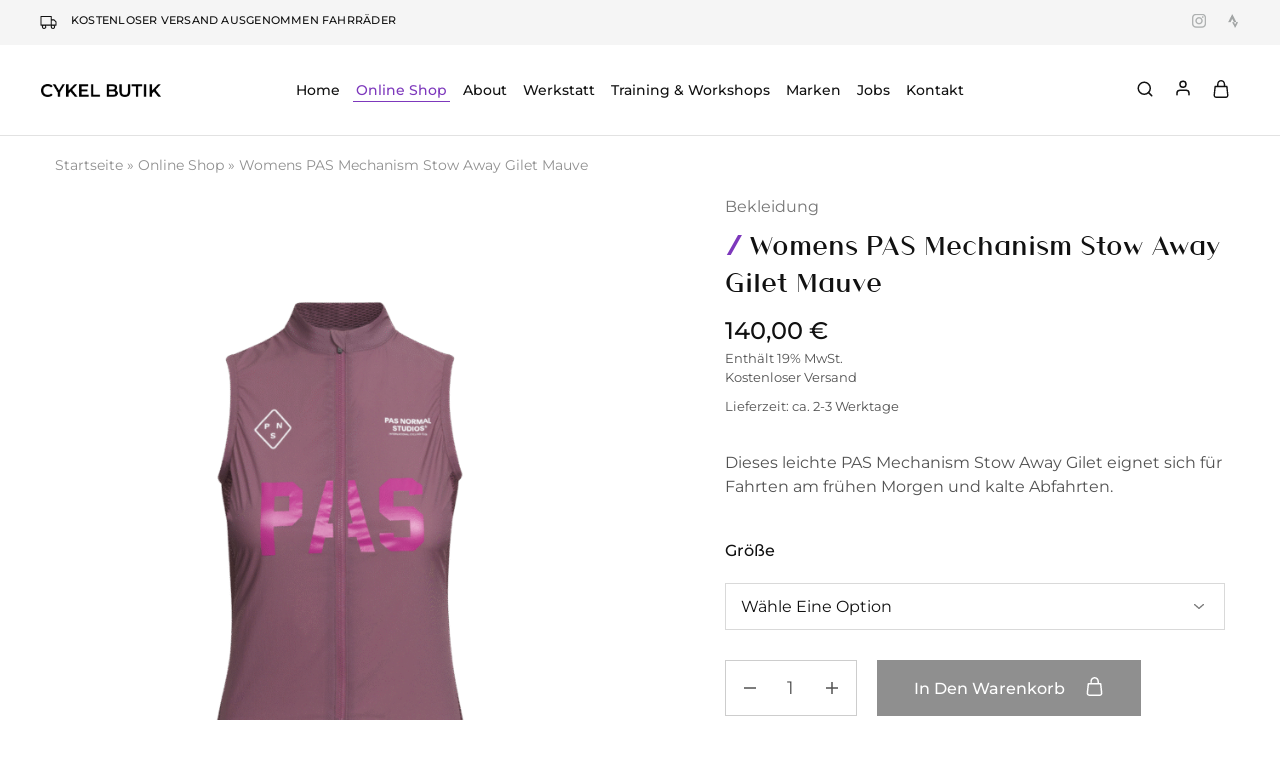

--- FILE ---
content_type: text/javascript; charset=utf-8
request_url: https://cykelbutik.cc/wp-content/cache/min/1/wp-content/plugins/dhl-for-woocommerce/build/pr-dhl-preferred-services-frontend.js?ver=1766999770
body_size: 35218
content:
(()=>{"use strict";var __webpack_modules__=({"./includes/checkout-blocks/dhl-preferred-services/block.js":
/*!******************************************************************!*\
  !*** ./includes/checkout-blocks/dhl-preferred-services/block.js ***!
  \******************************************************************/
((__unused_webpack_module,__webpack_exports__,__webpack_require__)=>{__webpack_require__.r(__webpack_exports__);__webpack_require__.d(__webpack_exports__,{Block:()=>(Block)});var _wordpress_element__WEBPACK_IMPORTED_MODULE_0__=__webpack_require__(/*! @wordpress/element */"@wordpress/element");var _wordpress_element__WEBPACK_IMPORTED_MODULE_0___default=__webpack_require__.n(_wordpress_element__WEBPACK_IMPORTED_MODULE_0__);var _wordpress_components__WEBPACK_IMPORTED_MODULE_1__=__webpack_require__(/*! @wordpress/components */"@wordpress/components");var _wordpress_components__WEBPACK_IMPORTED_MODULE_1___default=__webpack_require__.n(_wordpress_components__WEBPACK_IMPORTED_MODULE_1__);var _wordpress_data__WEBPACK_IMPORTED_MODULE_2__=__webpack_require__(/*! @wordpress/data */"@wordpress/data");var _wordpress_data__WEBPACK_IMPORTED_MODULE_2___default=__webpack_require__.n(_wordpress_data__WEBPACK_IMPORTED_MODULE_2__);var _woocommerce_block_data__WEBPACK_IMPORTED_MODULE_3__=__webpack_require__(/*! @woocommerce/block-data */"@woocommerce/block-data");var _woocommerce_block_data__WEBPACK_IMPORTED_MODULE_3___default=__webpack_require__.n(_woocommerce_block_data__WEBPACK_IMPORTED_MODULE_3__);var _wordpress_i18n__WEBPACK_IMPORTED_MODULE_4__=__webpack_require__(/*! @wordpress/i18n */"@wordpress/i18n");var _wordpress_i18n__WEBPACK_IMPORTED_MODULE_4___default=__webpack_require__.n(_wordpress_i18n__WEBPACK_IMPORTED_MODULE_4__);var lodash__WEBPACK_IMPORTED_MODULE_5__=__webpack_require__(/*! lodash */"lodash");var lodash__WEBPACK_IMPORTED_MODULE_5___default=__webpack_require__.n(lodash__WEBPACK_IMPORTED_MODULE_5__);var axios__WEBPACK_IMPORTED_MODULE_7__=__webpack_require__(/*! axios */"./node_modules/axios/lib/axios.js");var react_jsx_runtime__WEBPACK_IMPORTED_MODULE_6__=__webpack_require__(/*! react/jsx-runtime */"./node_modules/react/jsx-runtime.js");const Block=({checkoutExtensionData})=>{const{setExtensionData}=checkoutExtensionData;const imgUrl=prDhlGlobals.pluginUrl+"/assets/img/dhl-official.png";const dhlSettings=prDhlGlobals.dhlSettings;const[displayPreferred,setDisplayPreferred]=(0,_wordpress_element__WEBPACK_IMPORTED_MODULE_0__.useState)(!0);const{updateCustomerData}=(0,_wordpress_data__WEBPACK_IMPORTED_MODULE_2__.useDispatch)(_woocommerce_block_data__WEBPACK_IMPORTED_MODULE_3__.CART_STORE_KEY);const debouncedSetExtensionData=(0,_wordpress_element__WEBPACK_IMPORTED_MODULE_0__.useCallback)((0,lodash__WEBPACK_IMPORTED_MODULE_5__.debounce)((namespace,key,value)=>{setExtensionData(namespace,key,value)},500),[setExtensionData]);const debounceTimer=(0,_wordpress_element__WEBPACK_IMPORTED_MODULE_0__.useState)(null);const customerData=(0,_wordpress_data__WEBPACK_IMPORTED_MODULE_2__.useSelect)(select=>select(_woocommerce_block_data__WEBPACK_IMPORTED_MODULE_3__.CART_STORE_KEY).getCustomerData(),[]);const shippingAddress=customerData?customerData.shippingAddress:null;const address1Lower=(shippingAddress?.address_1||'').toLowerCase();const PACKSTATION_RE=/\bpackstation\s+\d{3}\b/i;const POSTFILIALE_RE=/\bpostfiliale\s+\d{3,5}\b/i;const selectedIsPackstation=PACKSTATION_RE.test(address1Lower);const selectedIsBranch=POSTFILIALE_RE.test(address1Lower);const isLockerOrBranch=selectedIsPackstation||selectedIsBranch;(0,_wordpress_element__WEBPACK_IMPORTED_MODULE_0__.useEffect)(()=>{if(isLockerOrBranch){setPreferredLocationNeighbor('none');setPreferredLocation('');setPreferredNeighborName('');setPreferredNeighborAddress('')}},[isLockerOrBranch]);const locationAvailable=dhlSettings?.preferred_location;const neighborAvailable=dhlSettings?.preferred_neighbour;const allowLocationNeighborUI=!isLockerOrBranch;const showRadioControl=allowLocationNeighborUI&&locationAvailable&&neighborAvailable;const initialPreferredLocationNeighbor=showRadioControl?'none':locationAvailable?'location':neighborAvailable?'neighbor':'none';const[preferredDay,setPreferredDay]=(0,_wordpress_element__WEBPACK_IMPORTED_MODULE_0__.useState)('');const[preferredDays,setPreferredDays]=(0,_wordpress_element__WEBPACK_IMPORTED_MODULE_0__.useState)([]);const[loading,setLoading]=(0,_wordpress_element__WEBPACK_IMPORTED_MODULE_0__.useState)(!0);const[error,setError]=(0,_wordpress_element__WEBPACK_IMPORTED_MODULE_0__.useState)('');const[preferredLocationNeighbor,setPreferredLocationNeighbor]=(0,_wordpress_element__WEBPACK_IMPORTED_MODULE_0__.useState)(initialPreferredLocationNeighbor);const[preferredLocation,setPreferredLocation]=(0,_wordpress_element__WEBPACK_IMPORTED_MODULE_0__.useState)('');const[preferredNeighborName,setPreferredNeighborName]=(0,_wordpress_element__WEBPACK_IMPORTED_MODULE_0__.useState)('');const[preferredNeighborAddress,setPreferredNeighborAddress]=(0,_wordpress_element__WEBPACK_IMPORTED_MODULE_0__.useState)('');const cartData=(0,_wordpress_data__WEBPACK_IMPORTED_MODULE_2__.useSelect)(select=>select(_woocommerce_block_data__WEBPACK_IMPORTED_MODULE_3__.CART_STORE_KEY).getCartData(),[]);const selectedShippingMethods=cartData?cartData.selectedShippingMethods:[];const selectedPaymentMethod=cartData?cartData.selectedPaymentMethod:'';const[preferredDayFeeApplied,setPreferredDayFeeApplied]=(0,_wordpress_element__WEBPACK_IMPORTED_MODULE_0__.useState)(!1);(0,_wordpress_element__WEBPACK_IMPORTED_MODULE_0__.useEffect)(()=>{if(debounceTimer.current){clearTimeout(debounceTimer.current)}
if(!shippingAddress||shippingAddress.country!=='DE'||!shippingAddress.city||!shippingAddress.postcode){setDisplayPreferred(!1);setLoading(!1);return}
debounceTimer.current=setTimeout(()=>{if(shippingAddress){const data={shipping_country:shippingAddress.country||'',shipping_postcode:shippingAddress.postcode||'',shipping_address_1:shippingAddress.address_1||'',shipping_address_2:shippingAddress.address_2||'',shipping_city:shippingAddress.city||'',shipping_state:shippingAddress.state||'',shipping_email:shippingAddress.email||'',shipping_phone:shippingAddress.phone||'',shipping_company:shippingAddress.company||'',shipping_methods:selectedShippingMethods,payment_method:selectedPaymentMethod};const formData=new URLSearchParams();formData.append('action','pr_dhl_set_checkout_post_data');formData.append('nonce',prDhlGlobals.nonce);Object.keys(data).forEach(key=>{if(Array.isArray(data[key])){data[key].forEach((item,index)=>{formData.append(`data[${key}][${index}]`,item)})}else{formData.append(`data[${key}]`,data[key])}});axios__WEBPACK_IMPORTED_MODULE_7__["default"].post(prDhlGlobals.ajax_url,formData,{headers:{'Content-Type':'application/x-www-form-urlencoded'}}).then(response=>{if(response.data.success){fetchPreferredDays()}else{setDisplayPreferred(!1);setLoading(!1)}}).catch(error=>{setDisplayPreferred(!1);setLoading(!1)})}},750);return()=>clearTimeout(debounceTimer.current)},[shippingAddress,selectedShippingMethods,selectedPaymentMethod]);const fetchPreferredDays=()=>{setLoading(!0);setError('');const formData=new URLSearchParams();formData.append('action','pr_dhl_get_preferred_days');formData.append('nonce',prDhlGlobals.nonce);axios__WEBPACK_IMPORTED_MODULE_7__["default"].post(prDhlGlobals.ajax_url,formData,{headers:{'Content-Type':'application/x-www-form-urlencoded'}}).then(response=>{if(response.data.success){setPreferredDays(response.data.data.preferredDays);setDisplayPreferred(!0);setLoading(!1)}else{setDisplayPreferred(!1);setLoading(!1)}}).catch(error=>{setDisplayPreferred(!1);setError('Error fetching preferred days.');setLoading(!1)})};(0,_wordpress_element__WEBPACK_IMPORTED_MODULE_0__.useEffect)(()=>{setExtensionData('pr-dhl','preferredDay',preferredDay);debouncedSetExtensionData('pr-dhl','preferredDay',preferredDay);updateCustomerData();const preferredDayCost=parseFloat(dhlSettings?.preferred_day_cost||0);const updateCartFee=async(feeAmount,feeLabel)=>{try{const{extensionCartUpdate}=window.wc.blocksCheckout||{};if(typeof extensionCartUpdate==='function'){await extensionCartUpdate({namespace:'pr-dhl',data:{action:'update_preferred_day_fee',price:feeAmount,label:feeLabel}})}}catch(error){console.error('Error updating cart fee:',error)}};if(preferredDay&&preferredDay!=='0'&&preferredDayCost>0){if(!preferredDayFeeApplied){updateCartFee(preferredDayCost,(0,_wordpress_i18n__WEBPACK_IMPORTED_MODULE_4__.__)('DHL Delivery Day','dhl-for-woocommerce'));setPreferredDayFeeApplied(!0)}}else{if(preferredDayFeeApplied){updateCartFee(0,'');setPreferredDayFeeApplied(!1)}}},[preferredDay]);(0,_wordpress_element__WEBPACK_IMPORTED_MODULE_0__.useEffect)(()=>{setExtensionData('pr-dhl','preferredLocationNeighbor',preferredLocationNeighbor);debouncedSetExtensionData('pr-dhl','preferredLocationNeighbor',preferredLocationNeighbor)},[preferredLocationNeighbor]);(0,_wordpress_element__WEBPACK_IMPORTED_MODULE_0__.useEffect)(()=>{setExtensionData('pr-dhl','preferredLocation',preferredLocation);debouncedSetExtensionData('pr-dhl','preferredLocation',preferredLocation)},[preferredLocation]);(0,_wordpress_element__WEBPACK_IMPORTED_MODULE_0__.useEffect)(()=>{setExtensionData('pr-dhl','preferredNeighborName',preferredNeighborName);debouncedSetExtensionData('pr-dhl','preferredNeighborName',preferredNeighborName)},[preferredNeighborName]);(0,_wordpress_element__WEBPACK_IMPORTED_MODULE_0__.useEffect)(()=>{setExtensionData('pr-dhl','preferredNeighborAddress',preferredNeighborAddress);debouncedSetExtensionData('pr-dhl','preferredNeighborAddress',preferredNeighborAddress)},[preferredNeighborAddress]);const showDropOffLocation=allowLocationNeighborUI&&(showRadioControl&&preferredLocationNeighbor==='location'||!showRadioControl&&locationAvailable);const showNeighborFields=allowLocationNeighborUI&&(showRadioControl&&preferredLocationNeighbor==='neighbor'||!showRadioControl&&neighborAvailable);let preferredDayOptions=[];if(preferredDays&&Object.keys(preferredDays).length>0){preferredDayOptions=Object.entries(preferredDays).map(([key,dayName])=>{let weekDayNum='';if(key==='0'||key==='none'){weekDayNum='-'}else{const date=new Date(key);if(isNaN(date.getTime())){weekDayNum='-'}else{weekDayNum=date.getDate().toString()}}
return{weekDayNum,dayName,key}})}
if(loading){return(0,react_jsx_runtime__WEBPACK_IMPORTED_MODULE_6__.jsx)(_wordpress_components__WEBPACK_IMPORTED_MODULE_1__.Spinner,{})}
if(!displayPreferred){return null}
if(error){return(0,react_jsx_runtime__WEBPACK_IMPORTED_MODULE_6__.jsx)(_wordpress_components__WEBPACK_IMPORTED_MODULE_1__.Notice,{status:"error",isDismissible:!1,children:(0,_wordpress_i18n__WEBPACK_IMPORTED_MODULE_4__.__)(error,'dhl-for-woocommerce')})}
if(shippingAddress&&shippingAddress.country!=='DE'){return null}
return(0,react_jsx_runtime__WEBPACK_IMPORTED_MODULE_6__.jsxs)("table",{className:"dhl-co-table",children:[(0,react_jsx_runtime__WEBPACK_IMPORTED_MODULE_6__.jsx)("tr",{className:"dhl-co-tr dhl-co-tr-first",children:(0,react_jsx_runtime__WEBPACK_IMPORTED_MODULE_6__.jsx)("td",{colSpan:"2",children:(0,react_jsx_runtime__WEBPACK_IMPORTED_MODULE_6__.jsx)("img",{src:imgUrl,alt:"DHL logo",className:"dhl-co-logo"})})}),(0,react_jsx_runtime__WEBPACK_IMPORTED_MODULE_6__.jsx)("tr",{className:"dhl-co-tr",children:(0,react_jsx_runtime__WEBPACK_IMPORTED_MODULE_6__.jsxs)("th",{colSpan:"2",children:[(0,_wordpress_i18n__WEBPACK_IMPORTED_MODULE_4__.__)('DHL Preferred Delivery. Delivered just as you wish.','dhl-for-woocommerce'),(0,react_jsx_runtime__WEBPACK_IMPORTED_MODULE_6__.jsx)("hr",{})]})}),(0,react_jsx_runtime__WEBPACK_IMPORTED_MODULE_6__.jsx)("tr",{className:"dhl-co-tr",children:(0,react_jsx_runtime__WEBPACK_IMPORTED_MODULE_6__.jsx)("td",{colSpan:"2",children:(0,_wordpress_i18n__WEBPACK_IMPORTED_MODULE_4__.__)('Thanks to the flexible recipient services of DHL Preferred Delivery, you decide when and where you want to receive your parcels. Please choose your preferred delivery option.','dhl-for-woocommerce')})}),dhlSettings?.preferred_day&&(0,react_jsx_runtime__WEBPACK_IMPORTED_MODULE_6__.jsxs)(react_jsx_runtime__WEBPACK_IMPORTED_MODULE_6__.Fragment,{children:[(0,react_jsx_runtime__WEBPACK_IMPORTED_MODULE_6__.jsx)("tr",{className:"dhl-co-tr",children:(0,react_jsx_runtime__WEBPACK_IMPORTED_MODULE_6__.jsxs)("th",{colSpan:"2",className:"dhl-pt",children:[(0,_wordpress_i18n__WEBPACK_IMPORTED_MODULE_4__.__)('Delivery day: Delivery at your preferred day','dhl-for-woocommerce'),(0,react_jsx_runtime__WEBPACK_IMPORTED_MODULE_6__.jsx)("span",{className:"dhl-tooltip",title:(0,_wordpress_i18n__WEBPACK_IMPORTED_MODULE_4__.__)('Choose one of the displayed days as your preferred day for your parcel delivery. Other days are not possible due to delivery processes.','dhl-for-woocommerce'),children:"?"})]})}),(0,react_jsx_runtime__WEBPACK_IMPORTED_MODULE_6__.jsx)("tr",{className:"dhl-co-tr",children:(0,react_jsx_runtime__WEBPACK_IMPORTED_MODULE_6__.jsx)("td",{colSpan:"2",children:dhlSettings?.preferred_day_cost&&parseFloat(dhlSettings.preferred_day_cost)>0?(0,react_jsx_runtime__WEBPACK_IMPORTED_MODULE_6__.jsx)(react_jsx_runtime__WEBPACK_IMPORTED_MODULE_6__.Fragment,{children:(0,_wordpress_i18n__WEBPACK_IMPORTED_MODULE_4__.sprintf)((0,_wordpress_i18n__WEBPACK_IMPORTED_MODULE_4__.__)('There is a surcharge of %s incl. VAT for this service.*','dhl-for-woocommerce'),wcPrice(parseFloat(dhlSettings.preferred_day_cost)))}):(0,_wordpress_i18n__WEBPACK_IMPORTED_MODULE_4__.__)('There is a surcharge for this service.','dhl-for-woocommerce')})}),(0,react_jsx_runtime__WEBPACK_IMPORTED_MODULE_6__.jsx)("tr",{className:"dhl-co-tr",children:(0,react_jsx_runtime__WEBPACK_IMPORTED_MODULE_6__.jsx)("td",{colSpan:"2",children:preferredDayOptions.length>0?(0,react_jsx_runtime__WEBPACK_IMPORTED_MODULE_6__.jsx)("ul",{className:"dhl-co-times",children:preferredDayOptions.map((option,index)=>(0,react_jsx_runtime__WEBPACK_IMPORTED_MODULE_6__.jsxs)("li",{children:[(0,react_jsx_runtime__WEBPACK_IMPORTED_MODULE_6__.jsx)("input",{type:"radio",name:"pr_dhl_preferred_day",className:"pr_dhl_preferred_day","data-index":"0",id:`pr_dhl_preferred_day_${option.key}`,value:option.key,checked:preferredDay===option.key,onChange:e=>setPreferredDay(e.target.value)}),(0,react_jsx_runtime__WEBPACK_IMPORTED_MODULE_6__.jsxs)("label",{htmlFor:`pr_dhl_preferred_day_${option.key}`,children:[option.weekDayNum,(0,react_jsx_runtime__WEBPACK_IMPORTED_MODULE_6__.jsx)("br",{}),option.dayName]})]},index))}):(0,react_jsx_runtime__WEBPACK_IMPORTED_MODULE_6__.jsx)("i",{children:(0,_wordpress_i18n__WEBPACK_IMPORTED_MODULE_4__.__)('Unfortunately, for the selected delivery address the service Delivery Day is not available','dhl-for-woocommerce')})})})]}),showRadioControl&&(0,react_jsx_runtime__WEBPACK_IMPORTED_MODULE_6__.jsx)(react_jsx_runtime__WEBPACK_IMPORTED_MODULE_6__.Fragment,{children:(0,react_jsx_runtime__WEBPACK_IMPORTED_MODULE_6__.jsxs)("tr",{className:"dhl-co-tr",children:[(0,react_jsx_runtime__WEBPACK_IMPORTED_MODULE_6__.jsx)("th",{className:"dhl-pt",children:(0,_wordpress_i18n__WEBPACK_IMPORTED_MODULE_4__.__)('Drop-off location or neighbor','dhl-for-woocommerce')}),(0,react_jsx_runtime__WEBPACK_IMPORTED_MODULE_6__.jsx)("td",{className:"dhl-pt",children:(0,react_jsx_runtime__WEBPACK_IMPORTED_MODULE_6__.jsx)(_wordpress_components__WEBPACK_IMPORTED_MODULE_1__.RadioControl,{selected:preferredLocationNeighbor,options:[{label:(0,_wordpress_i18n__WEBPACK_IMPORTED_MODULE_4__.__)('None','dhl-for-woocommerce'),value:'none'},{label:(0,_wordpress_i18n__WEBPACK_IMPORTED_MODULE_4__.__)('Location','dhl-for-woocommerce'),value:'location'},{label:(0,_wordpress_i18n__WEBPACK_IMPORTED_MODULE_4__.__)('Neighbor','dhl-for-woocommerce'),value:'neighbor'}],onChange:value=>setPreferredLocationNeighbor(value)})})]})}),showDropOffLocation&&(0,react_jsx_runtime__WEBPACK_IMPORTED_MODULE_6__.jsxs)(react_jsx_runtime__WEBPACK_IMPORTED_MODULE_6__.Fragment,{children:[(0,react_jsx_runtime__WEBPACK_IMPORTED_MODULE_6__.jsx)("tr",{className:"dhl-co-tr",children:(0,react_jsx_runtime__WEBPACK_IMPORTED_MODULE_6__.jsx)("th",{colSpan:"2",className:"dhl-pt",children:(0,_wordpress_i18n__WEBPACK_IMPORTED_MODULE_4__.__)('Drop-off location: Delivery to your preferred drop-off location','dhl-for-woocommerce')})}),(0,react_jsx_runtime__WEBPACK_IMPORTED_MODULE_6__.jsx)("tr",{className:"dhl-co-tr",children:(0,react_jsx_runtime__WEBPACK_IMPORTED_MODULE_6__.jsx)("td",{colSpan:"2",children:(0,react_jsx_runtime__WEBPACK_IMPORTED_MODULE_6__.jsx)("div",{className:"wc-block-components-text-input",children:(0,react_jsx_runtime__WEBPACK_IMPORTED_MODULE_6__.jsx)(_wordpress_components__WEBPACK_IMPORTED_MODULE_1__.TextControl,{placeholder:(0,_wordpress_i18n__WEBPACK_IMPORTED_MODULE_4__.__)('e.g. Garage, Terrace','dhl-for-woocommerce'),value:preferredLocation,onChange:value=>setPreferredLocation(value)})})})})]}),showNeighborFields&&(0,react_jsx_runtime__WEBPACK_IMPORTED_MODULE_6__.jsxs)(react_jsx_runtime__WEBPACK_IMPORTED_MODULE_6__.Fragment,{children:[(0,react_jsx_runtime__WEBPACK_IMPORTED_MODULE_6__.jsx)("tr",{className:"dhl-co-tr",children:(0,react_jsx_runtime__WEBPACK_IMPORTED_MODULE_6__.jsx)("th",{colSpan:"2",className:"dhl-pt",children:(0,_wordpress_i18n__WEBPACK_IMPORTED_MODULE_4__.__)('Neighbour: Delivery to a neighbour of your choice','dhl-for-woocommerce')})}),(0,react_jsx_runtime__WEBPACK_IMPORTED_MODULE_6__.jsx)("tr",{className:"dhl-co-tr",children:(0,react_jsx_runtime__WEBPACK_IMPORTED_MODULE_6__.jsx)("td",{colSpan:"2",children:(0,react_jsx_runtime__WEBPACK_IMPORTED_MODULE_6__.jsx)("div",{className:"wc-block-components-text-input",children:(0,react_jsx_runtime__WEBPACK_IMPORTED_MODULE_6__.jsx)(_wordpress_components__WEBPACK_IMPORTED_MODULE_1__.TextControl,{className:'pr-dhl-other-textarea',placeholder:(0,_wordpress_i18n__WEBPACK_IMPORTED_MODULE_4__.__)('First name, last name of neighbour','dhl-for-woocommerce'),value:preferredNeighborName,onChange:value=>setPreferredNeighborName(value)})})})}),(0,react_jsx_runtime__WEBPACK_IMPORTED_MODULE_6__.jsx)("tr",{className:"dhl-co-tr",children:(0,react_jsx_runtime__WEBPACK_IMPORTED_MODULE_6__.jsx)("td",{colSpan:"2",className:"",children:(0,react_jsx_runtime__WEBPACK_IMPORTED_MODULE_6__.jsx)("div",{className:"wc-block-components-text-input",children:(0,react_jsx_runtime__WEBPACK_IMPORTED_MODULE_6__.jsx)(_wordpress_components__WEBPACK_IMPORTED_MODULE_1__.TextControl,{placeholder:(0,_wordpress_i18n__WEBPACK_IMPORTED_MODULE_4__.__)('Street, number, postal code, city','dhl-for-woocommerce'),value:preferredNeighborAddress,onChange:value=>setPreferredNeighborAddress(value)})})})})]})]})};function wcPrice(amount){const currencySymbol=prDhlGlobals.currencySymbol||'€';const currencyPosition=prDhlGlobals.currencyPosition||'left';const decimals=prDhlGlobals.currencyDecimals||2;const decimalSeparator=prDhlGlobals.currencyDecimalSeparator||'.';const thousandSeparator=prDhlGlobals.currencyThousandSeparator||',';amount=parseFloat(amount).toFixed(decimals);const parts=amount.toString().split('.');parts[0]=parts[0].replace(/\B(?=(\d{3})+(?!\d))/g,thousandSeparator);const formattedAmount=parts.join(decimalSeparator);if(currencyPosition==='left'){return currencySymbol+formattedAmount}else{return formattedAmount+currencySymbol}}}),"./includes/checkout-blocks/dhl-preferred-services/block.json":
/*!********************************************************************!*\
  !*** ./includes/checkout-blocks/dhl-preferred-services/block.json ***!
  \********************************************************************/
((module)=>{module.exports=JSON.parse('{"apiVersion":3,"name":"pr-dhl/dhl-preferred-services","version":"1.0.0","title":"DHL Order Block","category":"woocommerce","description":"Adds DHL block to checkout.","supports":{"html":false,"align":true,"multiple":false,"reusable":false},"parent":["woocommerce/checkout-order-summary-block"],"attributes":{"lock":{"type":"object","default":{"remove":true,"move":true}},"preferredDay":{"type":"string","default":""},"preferredLocationNeighbor":{"type":"string","default":""},"preferredLocation":{"type":"string","default":""},"preferredNeighborName":{"type":"string","default":""},"preferredNeighborAddress":{"type":"string","default":""},"mainTitle":{"type":"string","default":"DHL Preferred Delivery. Delivered just as you wish."},"infoText":{"type":"string","default":"Thanks to the flexible recipient services of DHL Preferred Delivery, you decide when and where you want to receive your parcels. Please choose your preferred delivery option."},"deliveryDayLabel":{"type":"string","default":"Delivery day: Delivery at your preferred day ?"},"dropOffOrNeighborLabel":{"type":"string","default":"Drop-off location or neighbor"},"dropOffLocationLabel":{"type":"string","default":"Drop-off location: Delivery to your preferred drop-off location"},"neighborLabel":{"type":"string","default":"Neighbour: Delivery to a neighbour of your choice"}},"textdomain":"dhl-for-woocommerce","editorStyle":"file:../../../build/style-dhl-preferred-services.css"}')}),"./node_modules/axios/lib/adapters/adapters.js":
/*!*****************************************************!*\
  !*** ./node_modules/axios/lib/adapters/adapters.js ***!
  \*****************************************************/
((__unused_webpack___webpack_module__,__webpack_exports__,__webpack_require__)=>{__webpack_require__.r(__webpack_exports__);__webpack_require__.d(__webpack_exports__,{"default":()=>(__WEBPACK_DEFAULT_EXPORT__)});var _utils_js__WEBPACK_IMPORTED_MODULE_3__=__webpack_require__(/*! ../utils.js */"./node_modules/axios/lib/utils.js");var _http_js__WEBPACK_IMPORTED_MODULE_0__=__webpack_require__(/*! ./http.js */"./node_modules/axios/lib/helpers/null.js");var _xhr_js__WEBPACK_IMPORTED_MODULE_1__=__webpack_require__(/*! ./xhr.js */"./node_modules/axios/lib/adapters/xhr.js");var _fetch_js__WEBPACK_IMPORTED_MODULE_2__=__webpack_require__(/*! ./fetch.js */"./node_modules/axios/lib/adapters/fetch.js");var _core_AxiosError_js__WEBPACK_IMPORTED_MODULE_4__=__webpack_require__(/*! ../core/AxiosError.js */"./node_modules/axios/lib/core/AxiosError.js");const knownAdapters={http:_http_js__WEBPACK_IMPORTED_MODULE_0__["default"],xhr:_xhr_js__WEBPACK_IMPORTED_MODULE_1__["default"],fetch:_fetch_js__WEBPACK_IMPORTED_MODULE_2__["default"]}
_utils_js__WEBPACK_IMPORTED_MODULE_3__["default"].forEach(knownAdapters,(fn,value)=>{if(fn){try{Object.defineProperty(fn,'name',{value})}catch(e){}
Object.defineProperty(fn,'adapterName',{value})}});const renderReason=(reason)=>`- ${reason}`;const isResolvedHandle=(adapter)=>_utils_js__WEBPACK_IMPORTED_MODULE_3__["default"].isFunction(adapter)||adapter===null||adapter===!1;const __WEBPACK_DEFAULT_EXPORT__=({getAdapter:(adapters)=>{adapters=_utils_js__WEBPACK_IMPORTED_MODULE_3__["default"].isArray(adapters)?adapters:[adapters];const{length}=adapters;let nameOrAdapter;let adapter;const rejectedReasons={};for(let i=0;i<length;i++){nameOrAdapter=adapters[i];let id;adapter=nameOrAdapter;if(!isResolvedHandle(nameOrAdapter)){adapter=knownAdapters[(id=String(nameOrAdapter)).toLowerCase()];if(adapter===undefined){throw new _core_AxiosError_js__WEBPACK_IMPORTED_MODULE_4__["default"](`Unknown adapter '${id}'`)}}
if(adapter){break}
rejectedReasons[id||'#'+i]=adapter}
if(!adapter){const reasons=Object.entries(rejectedReasons).map(([id,state])=>`adapter ${id} `+(state===!1?'is not supported by the environment':'is not available in the build'));let s=length?(reasons.length>1?'since :\n'+reasons.map(renderReason).join('\n'):' '+renderReason(reasons[0])):'as no adapter specified';throw new _core_AxiosError_js__WEBPACK_IMPORTED_MODULE_4__["default"](`There is no suitable adapter to dispatch the request `+s,'ERR_NOT_SUPPORT')}
return adapter},adapters:knownAdapters})}),"./node_modules/axios/lib/adapters/fetch.js":
/*!**************************************************!*\
  !*** ./node_modules/axios/lib/adapters/fetch.js ***!
  \**************************************************/
((__unused_webpack___webpack_module__,__webpack_exports__,__webpack_require__)=>{__webpack_require__.r(__webpack_exports__);__webpack_require__.d(__webpack_exports__,{"default":()=>(__WEBPACK_DEFAULT_EXPORT__)});var _platform_index_js__WEBPACK_IMPORTED_MODULE_0__=__webpack_require__(/*! ../platform/index.js */"./node_modules/axios/lib/platform/index.js");var _utils_js__WEBPACK_IMPORTED_MODULE_1__=__webpack_require__(/*! ../utils.js */"./node_modules/axios/lib/utils.js");var _core_AxiosError_js__WEBPACK_IMPORTED_MODULE_2__=__webpack_require__(/*! ../core/AxiosError.js */"./node_modules/axios/lib/core/AxiosError.js");var _helpers_composeSignals_js__WEBPACK_IMPORTED_MODULE_4__=__webpack_require__(/*! ../helpers/composeSignals.js */"./node_modules/axios/lib/helpers/composeSignals.js");var _helpers_trackStream_js__WEBPACK_IMPORTED_MODULE_6__=__webpack_require__(/*! ../helpers/trackStream.js */"./node_modules/axios/lib/helpers/trackStream.js");var _core_AxiosHeaders_js__WEBPACK_IMPORTED_MODULE_8__=__webpack_require__(/*! ../core/AxiosHeaders.js */"./node_modules/axios/lib/core/AxiosHeaders.js");var _helpers_progressEventReducer_js__WEBPACK_IMPORTED_MODULE_5__=__webpack_require__(/*! ../helpers/progressEventReducer.js */"./node_modules/axios/lib/helpers/progressEventReducer.js");var _helpers_resolveConfig_js__WEBPACK_IMPORTED_MODULE_3__=__webpack_require__(/*! ../helpers/resolveConfig.js */"./node_modules/axios/lib/helpers/resolveConfig.js");var _core_settle_js__WEBPACK_IMPORTED_MODULE_7__=__webpack_require__(/*! ../core/settle.js */"./node_modules/axios/lib/core/settle.js");const isFetchSupported=typeof fetch==='function'&&typeof Request==='function'&&typeof Response==='function';const isReadableStreamSupported=isFetchSupported&&typeof ReadableStream==='function';const encodeText=isFetchSupported&&(typeof TextEncoder==='function'?((encoder)=>(str)=>encoder.encode(str))(new TextEncoder()):async(str)=>new Uint8Array(await new Response(str).arrayBuffer()));const test=(fn,...args)=>{try{return!!fn(...args)}catch(e){return!1}}
const supportsRequestStream=isReadableStreamSupported&&test(()=>{let duplexAccessed=!1;const hasContentType=new Request(_platform_index_js__WEBPACK_IMPORTED_MODULE_0__["default"].origin,{body:new ReadableStream(),method:'POST',get duplex(){duplexAccessed=!0;return'half'},}).headers.has('Content-Type');return duplexAccessed&&!hasContentType});const DEFAULT_CHUNK_SIZE=64*1024;const supportsResponseStream=isReadableStreamSupported&&test(()=>_utils_js__WEBPACK_IMPORTED_MODULE_1__["default"].isReadableStream(new Response('').body));const resolvers={stream:supportsResponseStream&&((res)=>res.body)};isFetchSupported&&(((res)=>{['text','arrayBuffer','blob','formData','stream'].forEach(type=>{!resolvers[type]&&(resolvers[type]=_utils_js__WEBPACK_IMPORTED_MODULE_1__["default"].isFunction(res[type])?(res)=>res[type]():(_,config)=>{throw new _core_AxiosError_js__WEBPACK_IMPORTED_MODULE_2__["default"](`Response type '${type}' is not supported`,_core_AxiosError_js__WEBPACK_IMPORTED_MODULE_2__["default"].ERR_NOT_SUPPORT,config)})})})(new Response));const getBodyLength=async(body)=>{if(body==null){return 0}
if(_utils_js__WEBPACK_IMPORTED_MODULE_1__["default"].isBlob(body)){return body.size}
if(_utils_js__WEBPACK_IMPORTED_MODULE_1__["default"].isSpecCompliantForm(body)){const _request=new Request(_platform_index_js__WEBPACK_IMPORTED_MODULE_0__["default"].origin,{method:'POST',body,});return(await _request.arrayBuffer()).byteLength}
if(_utils_js__WEBPACK_IMPORTED_MODULE_1__["default"].isArrayBufferView(body)||_utils_js__WEBPACK_IMPORTED_MODULE_1__["default"].isArrayBuffer(body)){return body.byteLength}
if(_utils_js__WEBPACK_IMPORTED_MODULE_1__["default"].isURLSearchParams(body)){body=body+''}
if(_utils_js__WEBPACK_IMPORTED_MODULE_1__["default"].isString(body)){return(await encodeText(body)).byteLength}}
const resolveBodyLength=async(headers,body)=>{const length=_utils_js__WEBPACK_IMPORTED_MODULE_1__["default"].toFiniteNumber(headers.getContentLength());return length==null?getBodyLength(body):length}
const __WEBPACK_DEFAULT_EXPORT__=(isFetchSupported&&(async(config)=>{let{url,method,data,signal,cancelToken,timeout,onDownloadProgress,onUploadProgress,responseType,headers,withCredentials='same-origin',fetchOptions}=(0,_helpers_resolveConfig_js__WEBPACK_IMPORTED_MODULE_3__["default"])(config);responseType=responseType?(responseType+'').toLowerCase():'text';let composedSignal=(0,_helpers_composeSignals_js__WEBPACK_IMPORTED_MODULE_4__["default"])([signal,cancelToken&&cancelToken.toAbortSignal()],timeout);let request;const unsubscribe=composedSignal&&composedSignal.unsubscribe&&(()=>{composedSignal.unsubscribe()});let requestContentLength;try{if(onUploadProgress&&supportsRequestStream&&method!=='get'&&method!=='head'&&(requestContentLength=await resolveBodyLength(headers,data))!==0){let _request=new Request(url,{method:'POST',body:data,duplex:"half"});let contentTypeHeader;if(_utils_js__WEBPACK_IMPORTED_MODULE_1__["default"].isFormData(data)&&(contentTypeHeader=_request.headers.get('content-type'))){headers.setContentType(contentTypeHeader)}
if(_request.body){const[onProgress,flush]=(0,_helpers_progressEventReducer_js__WEBPACK_IMPORTED_MODULE_5__.progressEventDecorator)(requestContentLength,(0,_helpers_progressEventReducer_js__WEBPACK_IMPORTED_MODULE_5__.progressEventReducer)((0,_helpers_progressEventReducer_js__WEBPACK_IMPORTED_MODULE_5__.asyncDecorator)(onUploadProgress)));data=(0,_helpers_trackStream_js__WEBPACK_IMPORTED_MODULE_6__.trackStream)(_request.body,DEFAULT_CHUNK_SIZE,onProgress,flush)}}
if(!_utils_js__WEBPACK_IMPORTED_MODULE_1__["default"].isString(withCredentials)){withCredentials=withCredentials?'include':'omit'}
const isCredentialsSupported="credentials" in Request.prototype;request=new Request(url,{...fetchOptions,signal:composedSignal,method:method.toUpperCase(),headers:headers.normalize().toJSON(),body:data,duplex:"half",credentials:isCredentialsSupported?withCredentials:undefined});let response=await fetch(request);const isStreamResponse=supportsResponseStream&&(responseType==='stream'||responseType==='response');if(supportsResponseStream&&(onDownloadProgress||(isStreamResponse&&unsubscribe))){const options={};['status','statusText','headers'].forEach(prop=>{options[prop]=response[prop]});const responseContentLength=_utils_js__WEBPACK_IMPORTED_MODULE_1__["default"].toFiniteNumber(response.headers.get('content-length'));const[onProgress,flush]=onDownloadProgress&&(0,_helpers_progressEventReducer_js__WEBPACK_IMPORTED_MODULE_5__.progressEventDecorator)(responseContentLength,(0,_helpers_progressEventReducer_js__WEBPACK_IMPORTED_MODULE_5__.progressEventReducer)((0,_helpers_progressEventReducer_js__WEBPACK_IMPORTED_MODULE_5__.asyncDecorator)(onDownloadProgress),!0))||[];response=new Response((0,_helpers_trackStream_js__WEBPACK_IMPORTED_MODULE_6__.trackStream)(response.body,DEFAULT_CHUNK_SIZE,onProgress,()=>{flush&&flush();unsubscribe&&unsubscribe()}),options)}
responseType=responseType||'text';let responseData=await resolvers[_utils_js__WEBPACK_IMPORTED_MODULE_1__["default"].findKey(resolvers,responseType)||'text'](response,config);!isStreamResponse&&unsubscribe&&unsubscribe();return await new Promise((resolve,reject)=>{(0,_core_settle_js__WEBPACK_IMPORTED_MODULE_7__["default"])(resolve,reject,{data:responseData,headers:_core_AxiosHeaders_js__WEBPACK_IMPORTED_MODULE_8__["default"].from(response.headers),status:response.status,statusText:response.statusText,config,request})})}catch(err){unsubscribe&&unsubscribe();if(err&&err.name==='TypeError'&&/fetch/i.test(err.message)){throw Object.assign(new _core_AxiosError_js__WEBPACK_IMPORTED_MODULE_2__["default"]('Network Error',_core_AxiosError_js__WEBPACK_IMPORTED_MODULE_2__["default"].ERR_NETWORK,config,request),{cause:err.cause||err})}
throw _core_AxiosError_js__WEBPACK_IMPORTED_MODULE_2__["default"].from(err,err&&err.code,config,request)}}))}),"./node_modules/axios/lib/adapters/xhr.js":
/*!************************************************!*\
  !*** ./node_modules/axios/lib/adapters/xhr.js ***!
  \************************************************/
((__unused_webpack___webpack_module__,__webpack_exports__,__webpack_require__)=>{__webpack_require__.r(__webpack_exports__);__webpack_require__.d(__webpack_exports__,{"default":()=>(__WEBPACK_DEFAULT_EXPORT__)});var _utils_js__WEBPACK_IMPORTED_MODULE_5__=__webpack_require__(/*! ./../utils.js */"./node_modules/axios/lib/utils.js");var _core_settle_js__WEBPACK_IMPORTED_MODULE_2__=__webpack_require__(/*! ./../core/settle.js */"./node_modules/axios/lib/core/settle.js");var _defaults_transitional_js__WEBPACK_IMPORTED_MODULE_4__=__webpack_require__(/*! ../defaults/transitional.js */"./node_modules/axios/lib/defaults/transitional.js");var _core_AxiosError_js__WEBPACK_IMPORTED_MODULE_3__=__webpack_require__(/*! ../core/AxiosError.js */"./node_modules/axios/lib/core/AxiosError.js");var _cancel_CanceledError_js__WEBPACK_IMPORTED_MODULE_7__=__webpack_require__(/*! ../cancel/CanceledError.js */"./node_modules/axios/lib/cancel/CanceledError.js");var _helpers_parseProtocol_js__WEBPACK_IMPORTED_MODULE_8__=__webpack_require__(/*! ../helpers/parseProtocol.js */"./node_modules/axios/lib/helpers/parseProtocol.js");var _platform_index_js__WEBPACK_IMPORTED_MODULE_9__=__webpack_require__(/*! ../platform/index.js */"./node_modules/axios/lib/platform/index.js");var _core_AxiosHeaders_js__WEBPACK_IMPORTED_MODULE_1__=__webpack_require__(/*! ../core/AxiosHeaders.js */"./node_modules/axios/lib/core/AxiosHeaders.js");var _helpers_progressEventReducer_js__WEBPACK_IMPORTED_MODULE_6__=__webpack_require__(/*! ../helpers/progressEventReducer.js */"./node_modules/axios/lib/helpers/progressEventReducer.js");var _helpers_resolveConfig_js__WEBPACK_IMPORTED_MODULE_0__=__webpack_require__(/*! ../helpers/resolveConfig.js */"./node_modules/axios/lib/helpers/resolveConfig.js");const isXHRAdapterSupported=typeof XMLHttpRequest!=='undefined';const __WEBPACK_DEFAULT_EXPORT__=(isXHRAdapterSupported&&function(config){return new Promise(function dispatchXhrRequest(resolve,reject){const _config=(0,_helpers_resolveConfig_js__WEBPACK_IMPORTED_MODULE_0__["default"])(config);let requestData=_config.data;const requestHeaders=_core_AxiosHeaders_js__WEBPACK_IMPORTED_MODULE_1__["default"].from(_config.headers).normalize();let{responseType,onUploadProgress,onDownloadProgress}=_config;let onCanceled;let uploadThrottled,downloadThrottled;let flushUpload,flushDownload;function done(){flushUpload&&flushUpload();flushDownload&&flushDownload();_config.cancelToken&&_config.cancelToken.unsubscribe(onCanceled);_config.signal&&_config.signal.removeEventListener('abort',onCanceled)}
let request=new XMLHttpRequest();request.open(_config.method.toUpperCase(),_config.url,!0);request.timeout=_config.timeout;function onloadend(){if(!request){return}
const responseHeaders=_core_AxiosHeaders_js__WEBPACK_IMPORTED_MODULE_1__["default"].from('getAllResponseHeaders' in request&&request.getAllResponseHeaders());const responseData=!responseType||responseType==='text'||responseType==='json'?request.responseText:request.response;const response={data:responseData,status:request.status,statusText:request.statusText,headers:responseHeaders,config,request};(0,_core_settle_js__WEBPACK_IMPORTED_MODULE_2__["default"])(function _resolve(value){resolve(value);done()},function _reject(err){reject(err);done()},response);request=null}
if('onloadend' in request){request.onloadend=onloadend}else{request.onreadystatechange=function handleLoad(){if(!request||request.readyState!==4){return}
if(request.status===0&&!(request.responseURL&&request.responseURL.indexOf('file:')===0)){return}
setTimeout(onloadend)}}
request.onabort=function handleAbort(){if(!request){return}
reject(new _core_AxiosError_js__WEBPACK_IMPORTED_MODULE_3__["default"]('Request aborted',_core_AxiosError_js__WEBPACK_IMPORTED_MODULE_3__["default"].ECONNABORTED,config,request));request=null};request.onerror=function handleError(){reject(new _core_AxiosError_js__WEBPACK_IMPORTED_MODULE_3__["default"]('Network Error',_core_AxiosError_js__WEBPACK_IMPORTED_MODULE_3__["default"].ERR_NETWORK,config,request));request=null};request.ontimeout=function handleTimeout(){let timeoutErrorMessage=_config.timeout?'timeout of '+_config.timeout+'ms exceeded':'timeout exceeded';const transitional=_config.transitional||_defaults_transitional_js__WEBPACK_IMPORTED_MODULE_4__["default"];if(_config.timeoutErrorMessage){timeoutErrorMessage=_config.timeoutErrorMessage}
reject(new _core_AxiosError_js__WEBPACK_IMPORTED_MODULE_3__["default"](timeoutErrorMessage,transitional.clarifyTimeoutError?_core_AxiosError_js__WEBPACK_IMPORTED_MODULE_3__["default"].ETIMEDOUT:_core_AxiosError_js__WEBPACK_IMPORTED_MODULE_3__["default"].ECONNABORTED,config,request));request=null};requestData===undefined&&requestHeaders.setContentType(null);if('setRequestHeader' in request){_utils_js__WEBPACK_IMPORTED_MODULE_5__["default"].forEach(requestHeaders.toJSON(),function setRequestHeader(val,key){request.setRequestHeader(key,val)})}
if(!_utils_js__WEBPACK_IMPORTED_MODULE_5__["default"].isUndefined(_config.withCredentials)){request.withCredentials=!!_config.withCredentials}
if(responseType&&responseType!=='json'){request.responseType=_config.responseType}
if(onDownloadProgress){([downloadThrottled,flushDownload]=(0,_helpers_progressEventReducer_js__WEBPACK_IMPORTED_MODULE_6__.progressEventReducer)(onDownloadProgress,!0));request.addEventListener('progress',downloadThrottled)}
if(onUploadProgress&&request.upload){([uploadThrottled,flushUpload]=(0,_helpers_progressEventReducer_js__WEBPACK_IMPORTED_MODULE_6__.progressEventReducer)(onUploadProgress));request.upload.addEventListener('progress',uploadThrottled);request.upload.addEventListener('loadend',flushUpload)}
if(_config.cancelToken||_config.signal){onCanceled=cancel=>{if(!request){return}
reject(!cancel||cancel.type?new _cancel_CanceledError_js__WEBPACK_IMPORTED_MODULE_7__["default"](null,config,request):cancel);request.abort();request=null};_config.cancelToken&&_config.cancelToken.subscribe(onCanceled);if(_config.signal){_config.signal.aborted?onCanceled():_config.signal.addEventListener('abort',onCanceled)}}
const protocol=(0,_helpers_parseProtocol_js__WEBPACK_IMPORTED_MODULE_8__["default"])(_config.url);if(protocol&&_platform_index_js__WEBPACK_IMPORTED_MODULE_9__["default"].protocols.indexOf(protocol)===-1){reject(new _core_AxiosError_js__WEBPACK_IMPORTED_MODULE_3__["default"]('Unsupported protocol '+protocol+':',_core_AxiosError_js__WEBPACK_IMPORTED_MODULE_3__["default"].ERR_BAD_REQUEST,config));return}
request.send(requestData||null)})})}),"./node_modules/axios/lib/axios.js":
/*!*****************************************!*\
  !*** ./node_modules/axios/lib/axios.js ***!
  \*****************************************/
((__unused_webpack___webpack_module__,__webpack_exports__,__webpack_require__)=>{__webpack_require__.r(__webpack_exports__);__webpack_require__.d(__webpack_exports__,{"default":()=>(__WEBPACK_DEFAULT_EXPORT__)});var _utils_js__WEBPACK_IMPORTED_MODULE_2__=__webpack_require__(/*! ./utils.js */"./node_modules/axios/lib/utils.js");var _helpers_bind_js__WEBPACK_IMPORTED_MODULE_1__=__webpack_require__(/*! ./helpers/bind.js */"./node_modules/axios/lib/helpers/bind.js");var _core_Axios_js__WEBPACK_IMPORTED_MODULE_0__=__webpack_require__(/*! ./core/Axios.js */"./node_modules/axios/lib/core/Axios.js");var _core_mergeConfig_js__WEBPACK_IMPORTED_MODULE_3__=__webpack_require__(/*! ./core/mergeConfig.js */"./node_modules/axios/lib/core/mergeConfig.js");var _defaults_index_js__WEBPACK_IMPORTED_MODULE_4__=__webpack_require__(/*! ./defaults/index.js */"./node_modules/axios/lib/defaults/index.js");var _helpers_formDataToJSON_js__WEBPACK_IMPORTED_MODULE_14__=__webpack_require__(/*! ./helpers/formDataToJSON.js */"./node_modules/axios/lib/helpers/formDataToJSON.js");var _cancel_CanceledError_js__WEBPACK_IMPORTED_MODULE_5__=__webpack_require__(/*! ./cancel/CanceledError.js */"./node_modules/axios/lib/cancel/CanceledError.js");var _cancel_CancelToken_js__WEBPACK_IMPORTED_MODULE_6__=__webpack_require__(/*! ./cancel/CancelToken.js */"./node_modules/axios/lib/cancel/CancelToken.js");var _cancel_isCancel_js__WEBPACK_IMPORTED_MODULE_7__=__webpack_require__(/*! ./cancel/isCancel.js */"./node_modules/axios/lib/cancel/isCancel.js");var _env_data_js__WEBPACK_IMPORTED_MODULE_8__=__webpack_require__(/*! ./env/data.js */"./node_modules/axios/lib/env/data.js");var _helpers_toFormData_js__WEBPACK_IMPORTED_MODULE_9__=__webpack_require__(/*! ./helpers/toFormData.js */"./node_modules/axios/lib/helpers/toFormData.js");var _core_AxiosError_js__WEBPACK_IMPORTED_MODULE_10__=__webpack_require__(/*! ./core/AxiosError.js */"./node_modules/axios/lib/core/AxiosError.js");var _helpers_spread_js__WEBPACK_IMPORTED_MODULE_11__=__webpack_require__(/*! ./helpers/spread.js */"./node_modules/axios/lib/helpers/spread.js");var _helpers_isAxiosError_js__WEBPACK_IMPORTED_MODULE_12__=__webpack_require__(/*! ./helpers/isAxiosError.js */"./node_modules/axios/lib/helpers/isAxiosError.js");var _core_AxiosHeaders_js__WEBPACK_IMPORTED_MODULE_13__=__webpack_require__(/*! ./core/AxiosHeaders.js */"./node_modules/axios/lib/core/AxiosHeaders.js");var _adapters_adapters_js__WEBPACK_IMPORTED_MODULE_15__=__webpack_require__(/*! ./adapters/adapters.js */"./node_modules/axios/lib/adapters/adapters.js");var _helpers_HttpStatusCode_js__WEBPACK_IMPORTED_MODULE_16__=__webpack_require__(/*! ./helpers/HttpStatusCode.js */"./node_modules/axios/lib/helpers/HttpStatusCode.js");function createInstance(defaultConfig){const context=new _core_Axios_js__WEBPACK_IMPORTED_MODULE_0__["default"](defaultConfig);const instance=(0,_helpers_bind_js__WEBPACK_IMPORTED_MODULE_1__["default"])(_core_Axios_js__WEBPACK_IMPORTED_MODULE_0__["default"].prototype.request,context);_utils_js__WEBPACK_IMPORTED_MODULE_2__["default"].extend(instance,_core_Axios_js__WEBPACK_IMPORTED_MODULE_0__["default"].prototype,context,{allOwnKeys:!0});_utils_js__WEBPACK_IMPORTED_MODULE_2__["default"].extend(instance,context,null,{allOwnKeys:!0});instance.create=function create(instanceConfig){return createInstance((0,_core_mergeConfig_js__WEBPACK_IMPORTED_MODULE_3__["default"])(defaultConfig,instanceConfig))};return instance}
const axios=createInstance(_defaults_index_js__WEBPACK_IMPORTED_MODULE_4__["default"]);axios.Axios=_core_Axios_js__WEBPACK_IMPORTED_MODULE_0__["default"];axios.CanceledError=_cancel_CanceledError_js__WEBPACK_IMPORTED_MODULE_5__["default"];axios.CancelToken=_cancel_CancelToken_js__WEBPACK_IMPORTED_MODULE_6__["default"];axios.isCancel=_cancel_isCancel_js__WEBPACK_IMPORTED_MODULE_7__["default"];axios.VERSION=_env_data_js__WEBPACK_IMPORTED_MODULE_8__.VERSION;axios.toFormData=_helpers_toFormData_js__WEBPACK_IMPORTED_MODULE_9__["default"];axios.AxiosError=_core_AxiosError_js__WEBPACK_IMPORTED_MODULE_10__["default"];axios.Cancel=axios.CanceledError;axios.all=function all(promises){return Promise.all(promises)};axios.spread=_helpers_spread_js__WEBPACK_IMPORTED_MODULE_11__["default"];axios.isAxiosError=_helpers_isAxiosError_js__WEBPACK_IMPORTED_MODULE_12__["default"];axios.mergeConfig=_core_mergeConfig_js__WEBPACK_IMPORTED_MODULE_3__["default"];axios.AxiosHeaders=_core_AxiosHeaders_js__WEBPACK_IMPORTED_MODULE_13__["default"];axios.formToJSON=thing=>(0,_helpers_formDataToJSON_js__WEBPACK_IMPORTED_MODULE_14__["default"])(_utils_js__WEBPACK_IMPORTED_MODULE_2__["default"].isHTMLForm(thing)?new FormData(thing):thing);axios.getAdapter=_adapters_adapters_js__WEBPACK_IMPORTED_MODULE_15__["default"].getAdapter;axios.HttpStatusCode=_helpers_HttpStatusCode_js__WEBPACK_IMPORTED_MODULE_16__["default"];axios.default=axios;const __WEBPACK_DEFAULT_EXPORT__=(axios)}),"./node_modules/axios/lib/cancel/CancelToken.js":
/*!******************************************************!*\
  !*** ./node_modules/axios/lib/cancel/CancelToken.js ***!
  \******************************************************/
((__unused_webpack___webpack_module__,__webpack_exports__,__webpack_require__)=>{__webpack_require__.r(__webpack_exports__);__webpack_require__.d(__webpack_exports__,{"default":()=>(__WEBPACK_DEFAULT_EXPORT__)});var _CanceledError_js__WEBPACK_IMPORTED_MODULE_0__=__webpack_require__(/*! ./CanceledError.js */"./node_modules/axios/lib/cancel/CanceledError.js");class CancelToken{constructor(executor){if(typeof executor!=='function'){throw new TypeError('executor must be a function.')}
let resolvePromise;this.promise=new Promise(function promiseExecutor(resolve){resolvePromise=resolve});const token=this;this.promise.then(cancel=>{if(!token._listeners)return;let i=token._listeners.length;while(i-->0){token._listeners[i](cancel)}
token._listeners=null});this.promise.then=onfulfilled=>{let _resolve;const promise=new Promise(resolve=>{token.subscribe(resolve);_resolve=resolve}).then(onfulfilled);promise.cancel=function reject(){token.unsubscribe(_resolve)};return promise};executor(function cancel(message,config,request){if(token.reason){return}
token.reason=new _CanceledError_js__WEBPACK_IMPORTED_MODULE_0__["default"](message,config,request);resolvePromise(token.reason)})}
throwIfRequested(){if(this.reason){throw this.reason}}
subscribe(listener){if(this.reason){listener(this.reason);return}
if(this._listeners){this._listeners.push(listener)}else{this._listeners=[listener]}}
unsubscribe(listener){if(!this._listeners){return}
const index=this._listeners.indexOf(listener);if(index!==-1){this._listeners.splice(index,1)}}
toAbortSignal(){const controller=new AbortController();const abort=(err)=>{controller.abort(err)};this.subscribe(abort);controller.signal.unsubscribe=()=>this.unsubscribe(abort);return controller.signal}
static source(){let cancel;const token=new CancelToken(function executor(c){cancel=c});return{token,cancel}}}
const __WEBPACK_DEFAULT_EXPORT__=(CancelToken)}),"./node_modules/axios/lib/cancel/CanceledError.js":
/*!********************************************************!*\
  !*** ./node_modules/axios/lib/cancel/CanceledError.js ***!
  \********************************************************/
((__unused_webpack___webpack_module__,__webpack_exports__,__webpack_require__)=>{__webpack_require__.r(__webpack_exports__);__webpack_require__.d(__webpack_exports__,{"default":()=>(__WEBPACK_DEFAULT_EXPORT__)});var _core_AxiosError_js__WEBPACK_IMPORTED_MODULE_0__=__webpack_require__(/*! ../core/AxiosError.js */"./node_modules/axios/lib/core/AxiosError.js");var _utils_js__WEBPACK_IMPORTED_MODULE_1__=__webpack_require__(/*! ../utils.js */"./node_modules/axios/lib/utils.js");function CanceledError(message,config,request){_core_AxiosError_js__WEBPACK_IMPORTED_MODULE_0__["default"].call(this,message==null?'canceled':message,_core_AxiosError_js__WEBPACK_IMPORTED_MODULE_0__["default"].ERR_CANCELED,config,request);this.name='CanceledError'}
_utils_js__WEBPACK_IMPORTED_MODULE_1__["default"].inherits(CanceledError,_core_AxiosError_js__WEBPACK_IMPORTED_MODULE_0__["default"],{__CANCEL__:!0});const __WEBPACK_DEFAULT_EXPORT__=(CanceledError)}),"./node_modules/axios/lib/cancel/isCancel.js":
/*!***************************************************!*\
  !*** ./node_modules/axios/lib/cancel/isCancel.js ***!
  \***************************************************/
((__unused_webpack___webpack_module__,__webpack_exports__,__webpack_require__)=>{__webpack_require__.r(__webpack_exports__);__webpack_require__.d(__webpack_exports__,{"default":()=>(isCancel)});function isCancel(value){return!!(value&&value.__CANCEL__)}}),"./node_modules/axios/lib/core/Axios.js":
/*!**********************************************!*\
  !*** ./node_modules/axios/lib/core/Axios.js ***!
  \**********************************************/
((__unused_webpack___webpack_module__,__webpack_exports__,__webpack_require__)=>{__webpack_require__.r(__webpack_exports__);__webpack_require__.d(__webpack_exports__,{"default":()=>(__WEBPACK_DEFAULT_EXPORT__)});var _utils_js__WEBPACK_IMPORTED_MODULE_3__=__webpack_require__(/*! ./../utils.js */"./node_modules/axios/lib/utils.js");var _helpers_buildURL_js__WEBPACK_IMPORTED_MODULE_7__=__webpack_require__(/*! ../helpers/buildURL.js */"./node_modules/axios/lib/helpers/buildURL.js");var _InterceptorManager_js__WEBPACK_IMPORTED_MODULE_1__=__webpack_require__(/*! ./InterceptorManager.js */"./node_modules/axios/lib/core/InterceptorManager.js");var _dispatchRequest_js__WEBPACK_IMPORTED_MODULE_5__=__webpack_require__(/*! ./dispatchRequest.js */"./node_modules/axios/lib/core/dispatchRequest.js");var _mergeConfig_js__WEBPACK_IMPORTED_MODULE_2__=__webpack_require__(/*! ./mergeConfig.js */"./node_modules/axios/lib/core/mergeConfig.js");var _buildFullPath_js__WEBPACK_IMPORTED_MODULE_6__=__webpack_require__(/*! ./buildFullPath.js */"./node_modules/axios/lib/core/buildFullPath.js");var _helpers_validator_js__WEBPACK_IMPORTED_MODULE_0__=__webpack_require__(/*! ../helpers/validator.js */"./node_modules/axios/lib/helpers/validator.js");var _AxiosHeaders_js__WEBPACK_IMPORTED_MODULE_4__=__webpack_require__(/*! ./AxiosHeaders.js */"./node_modules/axios/lib/core/AxiosHeaders.js");const validators=_helpers_validator_js__WEBPACK_IMPORTED_MODULE_0__["default"].validators;class Axios{constructor(instanceConfig){this.defaults=instanceConfig;this.interceptors={request:new _InterceptorManager_js__WEBPACK_IMPORTED_MODULE_1__["default"](),response:new _InterceptorManager_js__WEBPACK_IMPORTED_MODULE_1__["default"]()}}
async request(configOrUrl,config){try{return await this._request(configOrUrl,config)}catch(err){if(err instanceof Error){let dummy={};Error.captureStackTrace?Error.captureStackTrace(dummy):(dummy=new Error());const stack=dummy.stack?dummy.stack.replace(/^.+\n/,''):'';try{if(!err.stack){err.stack=stack}else if(stack&&!String(err.stack).endsWith(stack.replace(/^.+\n.+\n/,''))){err.stack+='\n'+stack}}catch(e){}}
throw err}}
_request(configOrUrl,config){if(typeof configOrUrl==='string'){config=config||{};config.url=configOrUrl}else{config=configOrUrl||{}}
config=(0,_mergeConfig_js__WEBPACK_IMPORTED_MODULE_2__["default"])(this.defaults,config);const{transitional,paramsSerializer,headers}=config;if(transitional!==undefined){_helpers_validator_js__WEBPACK_IMPORTED_MODULE_0__["default"].assertOptions(transitional,{silentJSONParsing:validators.transitional(validators.boolean),forcedJSONParsing:validators.transitional(validators.boolean),clarifyTimeoutError:validators.transitional(validators.boolean)},!1)}
if(paramsSerializer!=null){if(_utils_js__WEBPACK_IMPORTED_MODULE_3__["default"].isFunction(paramsSerializer)){config.paramsSerializer={serialize:paramsSerializer}}else{_helpers_validator_js__WEBPACK_IMPORTED_MODULE_0__["default"].assertOptions(paramsSerializer,{encode:validators.function,serialize:validators.function},!0)}}
if(config.allowAbsoluteUrls!==undefined){}else if(this.defaults.allowAbsoluteUrls!==undefined){config.allowAbsoluteUrls=this.defaults.allowAbsoluteUrls}else{config.allowAbsoluteUrls=!0}
_helpers_validator_js__WEBPACK_IMPORTED_MODULE_0__["default"].assertOptions(config,{baseUrl:validators.spelling('baseURL'),withXsrfToken:validators.spelling('withXSRFToken')},!0);config.method=(config.method||this.defaults.method||'get').toLowerCase();let contextHeaders=headers&&_utils_js__WEBPACK_IMPORTED_MODULE_3__["default"].merge(headers.common,headers[config.method]);headers&&_utils_js__WEBPACK_IMPORTED_MODULE_3__["default"].forEach(['delete','get','head','post','put','patch','common'],(method)=>{delete headers[method]});config.headers=_AxiosHeaders_js__WEBPACK_IMPORTED_MODULE_4__["default"].concat(contextHeaders,headers);const requestInterceptorChain=[];let synchronousRequestInterceptors=!0;this.interceptors.request.forEach(function unshiftRequestInterceptors(interceptor){if(typeof interceptor.runWhen==='function'&&interceptor.runWhen(config)===!1){return}
synchronousRequestInterceptors=synchronousRequestInterceptors&&interceptor.synchronous;requestInterceptorChain.unshift(interceptor.fulfilled,interceptor.rejected)});const responseInterceptorChain=[];this.interceptors.response.forEach(function pushResponseInterceptors(interceptor){responseInterceptorChain.push(interceptor.fulfilled,interceptor.rejected)});let promise;let i=0;let len;if(!synchronousRequestInterceptors){const chain=[_dispatchRequest_js__WEBPACK_IMPORTED_MODULE_5__["default"].bind(this),undefined];chain.unshift.apply(chain,requestInterceptorChain);chain.push.apply(chain,responseInterceptorChain);len=chain.length;promise=Promise.resolve(config);while(i<len){promise=promise.then(chain[i++],chain[i++])}
return promise}
len=requestInterceptorChain.length;let newConfig=config;i=0;while(i<len){const onFulfilled=requestInterceptorChain[i++];const onRejected=requestInterceptorChain[i++];try{newConfig=onFulfilled(newConfig)}catch(error){onRejected.call(this,error);break}}
try{promise=_dispatchRequest_js__WEBPACK_IMPORTED_MODULE_5__["default"].call(this,newConfig)}catch(error){return Promise.reject(error)}
i=0;len=responseInterceptorChain.length;while(i<len){promise=promise.then(responseInterceptorChain[i++],responseInterceptorChain[i++])}
return promise}
getUri(config){config=(0,_mergeConfig_js__WEBPACK_IMPORTED_MODULE_2__["default"])(this.defaults,config);const fullPath=(0,_buildFullPath_js__WEBPACK_IMPORTED_MODULE_6__["default"])(config.baseURL,config.url,config.allowAbsoluteUrls);return(0,_helpers_buildURL_js__WEBPACK_IMPORTED_MODULE_7__["default"])(fullPath,config.params,config.paramsSerializer)}}
_utils_js__WEBPACK_IMPORTED_MODULE_3__["default"].forEach(['delete','get','head','options'],function forEachMethodNoData(method){Axios.prototype[method]=function(url,config){return this.request((0,_mergeConfig_js__WEBPACK_IMPORTED_MODULE_2__["default"])(config||{},{method,url,data:(config||{}).data}))}});_utils_js__WEBPACK_IMPORTED_MODULE_3__["default"].forEach(['post','put','patch'],function forEachMethodWithData(method){function generateHTTPMethod(isForm){return function httpMethod(url,data,config){return this.request((0,_mergeConfig_js__WEBPACK_IMPORTED_MODULE_2__["default"])(config||{},{method,headers:isForm?{'Content-Type':'multipart/form-data'}:{},url,data}))}}
Axios.prototype[method]=generateHTTPMethod();Axios.prototype[method+'Form']=generateHTTPMethod(!0)});const __WEBPACK_DEFAULT_EXPORT__=(Axios)}),"./node_modules/axios/lib/core/AxiosError.js":
/*!***************************************************!*\
  !*** ./node_modules/axios/lib/core/AxiosError.js ***!
  \***************************************************/
((__unused_webpack___webpack_module__,__webpack_exports__,__webpack_require__)=>{__webpack_require__.r(__webpack_exports__);__webpack_require__.d(__webpack_exports__,{"default":()=>(__WEBPACK_DEFAULT_EXPORT__)});var _utils_js__WEBPACK_IMPORTED_MODULE_0__=__webpack_require__(/*! ../utils.js */"./node_modules/axios/lib/utils.js");function AxiosError(message,code,config,request,response){Error.call(this);if(Error.captureStackTrace){Error.captureStackTrace(this,this.constructor)}else{this.stack=(new Error()).stack}
this.message=message;this.name='AxiosError';code&&(this.code=code);config&&(this.config=config);request&&(this.request=request);if(response){this.response=response;this.status=response.status?response.status:null}}
_utils_js__WEBPACK_IMPORTED_MODULE_0__["default"].inherits(AxiosError,Error,{toJSON:function toJSON(){return{message:this.message,name:this.name,description:this.description,number:this.number,fileName:this.fileName,lineNumber:this.lineNumber,columnNumber:this.columnNumber,stack:this.stack,config:_utils_js__WEBPACK_IMPORTED_MODULE_0__["default"].toJSONObject(this.config),code:this.code,status:this.status}}});const prototype=AxiosError.prototype;const descriptors={};['ERR_BAD_OPTION_VALUE','ERR_BAD_OPTION','ECONNABORTED','ETIMEDOUT','ERR_NETWORK','ERR_FR_TOO_MANY_REDIRECTS','ERR_DEPRECATED','ERR_BAD_RESPONSE','ERR_BAD_REQUEST','ERR_CANCELED','ERR_NOT_SUPPORT','ERR_INVALID_URL'].forEach(code=>{descriptors[code]={value:code}});Object.defineProperties(AxiosError,descriptors);Object.defineProperty(prototype,'isAxiosError',{value:!0});AxiosError.from=(error,code,config,request,response,customProps)=>{const axiosError=Object.create(prototype);_utils_js__WEBPACK_IMPORTED_MODULE_0__["default"].toFlatObject(error,axiosError,function filter(obj){return obj!==Error.prototype},prop=>{return prop!=='isAxiosError'});AxiosError.call(axiosError,error.message,code,config,request,response);axiosError.cause=error;axiosError.name=error.name;customProps&&Object.assign(axiosError,customProps);return axiosError};const __WEBPACK_DEFAULT_EXPORT__=(AxiosError)}),"./node_modules/axios/lib/core/AxiosHeaders.js":
/*!*****************************************************!*\
  !*** ./node_modules/axios/lib/core/AxiosHeaders.js ***!
  \*****************************************************/
((__unused_webpack___webpack_module__,__webpack_exports__,__webpack_require__)=>{__webpack_require__.r(__webpack_exports__);__webpack_require__.d(__webpack_exports__,{"default":()=>(__WEBPACK_DEFAULT_EXPORT__)});var _utils_js__WEBPACK_IMPORTED_MODULE_0__=__webpack_require__(/*! ../utils.js */"./node_modules/axios/lib/utils.js");var _helpers_parseHeaders_js__WEBPACK_IMPORTED_MODULE_1__=__webpack_require__(/*! ../helpers/parseHeaders.js */"./node_modules/axios/lib/helpers/parseHeaders.js");const $internals=Symbol('internals');function normalizeHeader(header){return header&&String(header).trim().toLowerCase()}
function normalizeValue(value){if(value===!1||value==null){return value}
return _utils_js__WEBPACK_IMPORTED_MODULE_0__["default"].isArray(value)?value.map(normalizeValue):String(value)}
function parseTokens(str){const tokens=Object.create(null);const tokensRE=/([^\s,;=]+)\s*(?:=\s*([^,;]+))?/g;let match;while((match=tokensRE.exec(str))){tokens[match[1]]=match[2]}
return tokens}
const isValidHeaderName=(str)=>/^[-_a-zA-Z0-9^`|~,!#$%&'*+.]+$/.test(str.trim());

function matchHeaderValue(context, value, header, filter, isHeaderNameFilter) {
  if (_utils_js__WEBPACK_IMPORTED_MODULE_0__["default"].isFunction(filter)) {
    return filter.call(this, value, header);
  }

  if (isHeaderNameFilter) {
    value = header;
  }

  if (!_utils_js__WEBPACK_IMPORTED_MODULE_0__["default"].isString(value)) return;

  if (_utils_js__WEBPACK_IMPORTED_MODULE_0__["default"].isString(filter)) {
    return value.indexOf(filter) !== -1;
  }

  if (_utils_js__WEBPACK_IMPORTED_MODULE_0__["default"].isRegExp(filter)) {
    return filter.test(value);
  }
}

function formatHeader(header) {
  return header.trim()
    .toLowerCase().replace(/([a-z\d])(\w*)/g, (w, char, str) => {
      return char.toUpperCase() + str;
    });
}

function buildAccessors(obj, header) {
  const accessorName = _utils_js__WEBPACK_IMPORTED_MODULE_0__["default"].toCamelCase(' ' + header);

  ['get', 'set', 'has'].forEach(methodName => {
    Object.defineProperty(obj, methodName + accessorName, {
      value: function(arg1, arg2, arg3) {
        return this[methodName].call(this, header, arg1, arg2, arg3);
      },
      configurable: true
    });
  });
}

class AxiosHeaders {
  constructor(headers) {
    headers && this.set(headers);
  }

  set(header, valueOrRewrite, rewrite) {
    const self = this;

    function setHeader(_value, _header, _rewrite) {
      const lHeader = normalizeHeader(_header);

      if (!lHeader) {
        throw new Error('header name must be a non-empty string');
      }

      const key = _utils_js__WEBPACK_IMPORTED_MODULE_0__["default"].findKey(self, lHeader);

      if(!key || self[key] === undefined || _rewrite === true || (_rewrite === undefined && self[key] !== false)) {
        self[key || _header] = normalizeValue(_value);
      }
    }

    const setHeaders = (headers, _rewrite) =>
      _utils_js__WEBPACK_IMPORTED_MODULE_0__["default"].forEach(headers, (_value, _header) => setHeader(_value, _header, _rewrite));

    if (_utils_js__WEBPACK_IMPORTED_MODULE_0__["default"].isPlainObject(header) || header instanceof this.constructor) {
      setHeaders(header, valueOrRewrite)
    } else if(_utils_js__WEBPACK_IMPORTED_MODULE_0__["default"].isString(header) && (header = header.trim()) && !isValidHeaderName(header)) {
      setHeaders((0,_helpers_parseHeaders_js__WEBPACK_IMPORTED_MODULE_1__["default"])(header), valueOrRewrite);
    } else if (_utils_js__WEBPACK_IMPORTED_MODULE_0__["default"].isHeaders(header)) {
      for (const [key, value] of header.entries()) {
        setHeader(value, key, rewrite);
      }
    } else {
      header != null && setHeader(valueOrRewrite, header, rewrite);
    }

    return this;
  }

  get(header, parser) {
    header = normalizeHeader(header);

    if (header) {
      const key = _utils_js__WEBPACK_IMPORTED_MODULE_0__["default"].findKey(this, header);

      if (key) {
        const value = this[key];

        if (!parser) {
          return value;
        }

        if (parser === true) {
          return parseTokens(value);
        }

        if (_utils_js__WEBPACK_IMPORTED_MODULE_0__["default"].isFunction(parser)) {
          return parser.call(this, value, key);
        }

        if (_utils_js__WEBPACK_IMPORTED_MODULE_0__["default"].isRegExp(parser)) {
          return parser.exec(value);
        }

        throw new TypeError('parser must be boolean|regexp|function');
      }
    }
  }

  has(header, matcher) {
    header = normalizeHeader(header);

    if (header) {
      const key = _utils_js__WEBPACK_IMPORTED_MODULE_0__["default"].findKey(this, header);

      return !!(key && this[key] !== undefined && (!matcher || matchHeaderValue(this, this[key], key, matcher)));
    }

    return false;
  }

  delete(header, matcher) {
    const self = this;
    let deleted = false;

    function deleteHeader(_header) {
      _header = normalizeHeader(_header);

      if (_header) {
        const key = _utils_js__WEBPACK_IMPORTED_MODULE_0__["default"].findKey(self, _header);

        if (key && (!matcher || matchHeaderValue(self, self[key], key, matcher))) {
          delete self[key];

          deleted = true;
        }
      }
    }

    if (_utils_js__WEBPACK_IMPORTED_MODULE_0__["default"].isArray(header)) {
      header.forEach(deleteHeader);
    } else {
      deleteHeader(header);
    }

    return deleted;
  }

  clear(matcher) {
    const keys = Object.keys(this);
    let i = keys.length;
    let deleted = false;

    while (i--) {
      const key = keys[i];
      if(!matcher || matchHeaderValue(this, this[key], key, matcher, true)) {
        delete this[key];
        deleted = true;
      }
    }

    return deleted;
  }

  normalize(format) {
    const self = this;
    const headers = {};

    _utils_js__WEBPACK_IMPORTED_MODULE_0__["default"].forEach(this, (value, header) => {
      const key = _utils_js__WEBPACK_IMPORTED_MODULE_0__["default"].findKey(headers, header);

      if (key) {
        self[key] = normalizeValue(value);
        delete self[header];
        return;
      }

      const normalized = format ? formatHeader(header) : String(header).trim();

      if (normalized !== header) {
        delete self[header];
      }

      self[normalized] = normalizeValue(value);

      headers[normalized] = true;
    });

    return this;
  }

  concat(...targets) {
    return this.constructor.concat(this, ...targets);
  }

  toJSON(asStrings) {
    const obj = Object.create(null);

    _utils_js__WEBPACK_IMPORTED_MODULE_0__["default"].forEach(this, (value, header) => {
      value != null && value !== false && (obj[header] = asStrings && _utils_js__WEBPACK_IMPORTED_MODULE_0__["default"].isArray(value) ? value.join(', ') : value);
    });

    return obj;
  }

  [Symbol.iterator]() {
    return Object.entries(this.toJSON())[Symbol.iterator]();
  }

  toString() {
    return Object.entries(this.toJSON()).map(([header, value]) => header + ': ' + value).join('\n');
  }

  get [Symbol.toStringTag]() {
    return 'AxiosHeaders';
  }

  static from(thing) {
    return thing instanceof this ? thing : new this(thing);
  }

  static concat(first, ...targets) {
    const computed = new this(first);

    targets.forEach((target) => computed.set(target));

    return computed;
  }

  static accessor(header) {
    const internals = this[$internals] = (this[$internals] = {
      accessors: {}
    });

    const accessors = internals.accessors;
    const prototype = this.prototype;

    function defineAccessor(_header) {
      const lHeader = normalizeHeader(_header);

      if (!accessors[lHeader]) {
        buildAccessors(prototype, _header);
        accessors[lHeader] = true;
      }
    }

    _utils_js__WEBPACK_IMPORTED_MODULE_0__["default"].isArray(header) ? header.forEach(defineAccessor) : defineAccessor(header);

    return this;
  }
}

AxiosHeaders.accessor(['Content-Type', 'Content-Length', 'Accept', 'Accept-Encoding', 'User-Agent', 'Authorization']);

// reserved names hotfix
_utils_js__WEBPACK_IMPORTED_MODULE_0__["default"].reduceDescriptors(AxiosHeaders.prototype, ({value}, key) => {
  let mapped = key[0].toUpperCase() + key.slice(1); // map `set` => `Set`
  return {
    get: () => value,
    set(headerValue) {
      this[mapped] = headerValue;
    }
  }
});

_utils_js__WEBPACK_IMPORTED_MODULE_0__["default"].freezeMethods(AxiosHeaders);

/* harmony default export */ const __WEBPACK_DEFAULT_EXPORT__ = (AxiosHeaders);


/***/ }),

/***/ "./node_modules/axios/lib/core/InterceptorManager.js":
/*!***********************************************************!*\
  !*** ./node_modules/axios/lib/core/InterceptorManager.js ***!
  \***********************************************************/
/***/ ((__unused_webpack___webpack_module__, __webpack_exports__, __webpack_require__) => {

__webpack_require__.r(__webpack_exports__);
/* harmony export */ __webpack_require__.d(__webpack_exports__, {
/* harmony export */   "default": () => (__WEBPACK_DEFAULT_EXPORT__)
/* harmony export */ });
/* harmony import */ var _utils_js__WEBPACK_IMPORTED_MODULE_0__ = __webpack_require__(/*! ./../utils.js */ "./node_modules/axios/lib/utils.js");




class InterceptorManager {
  constructor() {
    this.handlers = [];
  }

  /**
   * Add a new interceptor to the stack
   *
   * @param {Function} fulfilled The function to handle `then` for a `Promise`
   * @param {Function} rejected The function to handle `reject` for a `Promise`
   *
   * @return {Number} An ID used to remove interceptor later
   */
  use(fulfilled, rejected, options) {
    this.handlers.push({
      fulfilled,
      rejected,
      synchronous: options ? options.synchronous : false,
      runWhen: options ? options.runWhen : null
    });
    return this.handlers.length - 1;
  }

  /**
   * Remove an interceptor from the stack
   *
   * @param {Number} id The ID that was returned by `use`
   *
   * @returns {Boolean} `!0` if the interceptor was removed, `!1` otherwise
   */
  eject(id) {
    if (this.handlers[id]) {
      this.handlers[id] = null;
    }
  }

  /**
   * Clear all interceptors from the stack
   *
   * @returns {void}
   */
  clear() {
    if (this.handlers) {
      this.handlers = [];
    }
  }

  /**
   * Iterate over all the registered interceptors
   *
   * This method is particularly useful for skipping over any
   * interceptors that may have become `null` calling `eject`.
   *
   * @param {Function} fn The function to call for each interceptor
   *
   * @returns {void}
   */
  forEach(fn) {
    _utils_js__WEBPACK_IMPORTED_MODULE_0__["default"].forEach(this.handlers, function forEachHandler(h) {
      if (h !== null) {
        fn(h);
      }
    });
  }
}

/* harmony default export */ const __WEBPACK_DEFAULT_EXPORT__ = (InterceptorManager);


/***/ }),

/***/ "./node_modules/axios/lib/core/buildFullPath.js":
/*!******************************************************!*\
  !*** ./node_modules/axios/lib/core/buildFullPath.js ***!
  \******************************************************/
/***/ ((__unused_webpack___webpack_module__, __webpack_exports__, __webpack_require__) => {

__webpack_require__.r(__webpack_exports__);
/* harmony export */ __webpack_require__.d(__webpack_exports__, {
/* harmony export */   "default": () => (/* binding */ buildFullPath)
/* harmony export */ });
/* harmony import */ var _helpers_isAbsoluteURL_js__WEBPACK_IMPORTED_MODULE_0__ = __webpack_require__(/*! ../helpers/isAbsoluteURL.js */ "./node_modules/axios/lib/helpers/isAbsoluteURL.js");
/* harmony import */ var _helpers_combineURLs_js__WEBPACK_IMPORTED_MODULE_1__ = __webpack_require__(/*! ../helpers/combineURLs.js */ "./node_modules/axios/lib/helpers/combineURLs.js");





/**
 * Creates a new URL by combining the baseURL with the requestedURL,
 * only when the requestedURL is not already an absolute URL.
 * If the requestURL is absolute, this function returns the requestedURL untouched.
 *
 * @param {string} baseURL The base URL
 * @param {string} requestedURL Absolute or relative URL to combine
 *
 * @returns {string} The combined full path
 */
function buildFullPath(baseURL, requestedURL, allowAbsoluteUrls) {
  let isRelativeUrl = !(0,_helpers_isAbsoluteURL_js__WEBPACK_IMPORTED_MODULE_0__["default"])(requestedURL);
  if (baseURL && (isRelativeUrl || allowAbsoluteUrls == false)) {
    return (0,_helpers_combineURLs_js__WEBPACK_IMPORTED_MODULE_1__["default"])(baseURL, requestedURL);
  }
  return requestedURL;
}


/***/ }),

/***/ "./node_modules/axios/lib/core/dispatchRequest.js":
/*!********************************************************!*\
  !*** ./node_modules/axios/lib/core/dispatchRequest.js ***!
  \********************************************************/
/***/ ((__unused_webpack___webpack_module__, __webpack_exports__, __webpack_require__) => {

__webpack_require__.r(__webpack_exports__);
/* harmony export */ __webpack_require__.d(__webpack_exports__, {
/* harmony export */   "default": () => (/* binding */ dispatchRequest)
/* harmony export */ });
/* harmony import */ var _transformData_js__WEBPACK_IMPORTED_MODULE_2__ = __webpack_require__(/*! ./transformData.js */ "./node_modules/axios/lib/core/transformData.js");
/* harmony import */ var _cancel_isCancel_js__WEBPACK_IMPORTED_MODULE_5__ = __webpack_require__(/*! ../cancel/isCancel.js */ "./node_modules/axios/lib/cancel/isCancel.js");
/* harmony import */ var _defaults_index_js__WEBPACK_IMPORTED_MODULE_4__ = __webpack_require__(/*! ../defaults/index.js */ "./node_modules/axios/lib/defaults/index.js");
/* harmony import */ var _cancel_CanceledError_js__WEBPACK_IMPORTED_MODULE_0__ = __webpack_require__(/*! ../cancel/CanceledError.js */ "./node_modules/axios/lib/cancel/CanceledError.js");
/* harmony import */ var _core_AxiosHeaders_js__WEBPACK_IMPORTED_MODULE_1__ = __webpack_require__(/*! ../core/AxiosHeaders.js */ "./node_modules/axios/lib/core/AxiosHeaders.js");
/* harmony import */ var _adapters_adapters_js__WEBPACK_IMPORTED_MODULE_3__ = __webpack_require__(/*! ../adapters/adapters.js */ "./node_modules/axios/lib/adapters/adapters.js");









/**
 * Throws a `CanceledError` if cancellation has been requested.
 *
 * @param {Object} config The config that is to be used for the request
 *
 * @returns {void}
 */
function throwIfCancellationRequested(config) {
  if (config.cancelToken) {
    config.cancelToken.throwIfRequested();
  }

  if (config.signal && config.signal.aborted) {
    throw new _cancel_CanceledError_js__WEBPACK_IMPORTED_MODULE_0__["default"](null, config);
  }
}

/**
 * Dispatch a request to the server using the configured adapter.
 *
 * @param {object} config The config that is to be used for the request
 *
 * @returns {Promise} The Promise to be fulfilled
 */
function dispatchRequest(config) {
  throwIfCancellationRequested(config);

  config.headers = _core_AxiosHeaders_js__WEBPACK_IMPORTED_MODULE_1__["default"].from(config.headers);

  // Transform request data
  config.data = _transformData_js__WEBPACK_IMPORTED_MODULE_2__["default"].call(
    config,
    config.transformRequest
  );

  if (['post', 'put', 'patch'].indexOf(config.method) !== -1) {
    config.headers.setContentType('application/x-www-form-urlencoded', false);
  }

  const adapter = _adapters_adapters_js__WEBPACK_IMPORTED_MODULE_3__["default"].getAdapter(config.adapter || _defaults_index_js__WEBPACK_IMPORTED_MODULE_4__["default"].adapter);

  return adapter(config).then(function onAdapterResolution(response) {
    throwIfCancellationRequested(config);

    // Transform response data
    response.data = _transformData_js__WEBPACK_IMPORTED_MODULE_2__["default"].call(
      config,
      config.transformResponse,
      response
    );

    response.headers = _core_AxiosHeaders_js__WEBPACK_IMPORTED_MODULE_1__["default"].from(response.headers);

    return response;
  }, function onAdapterRejection(reason) {
    if (!(0,_cancel_isCancel_js__WEBPACK_IMPORTED_MODULE_5__["default"])(reason)) {
      throwIfCancellationRequested(config);

      // Transform response data
      if (reason && reason.response) {
        reason.response.data = _transformData_js__WEBPACK_IMPORTED_MODULE_2__["default"].call(
          config,
          config.transformResponse,
          reason.response
        );
        reason.response.headers = _core_AxiosHeaders_js__WEBPACK_IMPORTED_MODULE_1__["default"].from(reason.response.headers);
      }
    }

    return Promise.reject(reason);
  });
}


/***/ }),

/***/ "./node_modules/axios/lib/core/mergeConfig.js":
/*!****************************************************!*\
  !*** ./node_modules/axios/lib/core/mergeConfig.js ***!
  \****************************************************/
/***/ ((__unused_webpack___webpack_module__, __webpack_exports__, __webpack_require__) => {

__webpack_require__.r(__webpack_exports__);
/* harmony export */ __webpack_require__.d(__webpack_exports__, {
/* harmony export */   "default": () => (/* binding */ mergeConfig)
/* harmony export */ });
/* harmony import */ var _utils_js__WEBPACK_IMPORTED_MODULE_1__ = __webpack_require__(/*! ../utils.js */ "./node_modules/axios/lib/utils.js");
/* harmony import */ var _AxiosHeaders_js__WEBPACK_IMPORTED_MODULE_0__ = __webpack_require__(/*! ./AxiosHeaders.js */ "./node_modules/axios/lib/core/AxiosHeaders.js");





const headersToObject = (thing) => thing instanceof _AxiosHeaders_js__WEBPACK_IMPORTED_MODULE_0__["default"] ? { ...thing } : thing;

/**
 * Config-specific merge-function which creates a new config-object
 * by merging two configuration objects together.
 *
 * @param {Object} config1
 * @param {Object} config2
 *
 * @returns {Object} New object resulting from merging config2 to config1
 */
function mergeConfig(config1, config2) {
  // eslint-disable-next-line no-param-reassign
  config2 = config2 || {};
  const config = {};

  function getMergedValue(target, source, prop, caseless) {
    if (_utils_js__WEBPACK_IMPORTED_MODULE_1__["default"].isPlainObject(target) && _utils_js__WEBPACK_IMPORTED_MODULE_1__["default"].isPlainObject(source)) {
      return _utils_js__WEBPACK_IMPORTED_MODULE_1__["default"].merge.call({caseless}, target, source);
    } else if (_utils_js__WEBPACK_IMPORTED_MODULE_1__["default"].isPlainObject(source)) {
      return _utils_js__WEBPACK_IMPORTED_MODULE_1__["default"].merge({}, source);
    } else if (_utils_js__WEBPACK_IMPORTED_MODULE_1__["default"].isArray(source)) {
      return source.slice();
    }
    return source;
  }

  // eslint-disable-next-line consistent-return
  function mergeDeepProperties(a, b, prop , caseless) {
    if (!_utils_js__WEBPACK_IMPORTED_MODULE_1__["default"].isUndefined(b)) {
      return getMergedValue(a, b, prop , caseless);
    } else if (!_utils_js__WEBPACK_IMPORTED_MODULE_1__["default"].isUndefined(a)) {
      return getMergedValue(undefined, a, prop , caseless);
    }
  }

  // eslint-disable-next-line consistent-return
  function valueFromConfig2(a, b) {
    if (!_utils_js__WEBPACK_IMPORTED_MODULE_1__["default"].isUndefined(b)) {
      return getMergedValue(undefined, b);
    }
  }

  // eslint-disable-next-line consistent-return
  function defaultToConfig2(a, b) {
    if (!_utils_js__WEBPACK_IMPORTED_MODULE_1__["default"].isUndefined(b)) {
      return getMergedValue(undefined, b);
    } else if (!_utils_js__WEBPACK_IMPORTED_MODULE_1__["default"].isUndefined(a)) {
      return getMergedValue(undefined, a);
    }
  }

  // eslint-disable-next-line consistent-return
  function mergeDirectKeys(a, b, prop) {
    if (prop in config2) {
      return getMergedValue(a, b);
    } else if (prop in config1) {
      return getMergedValue(undefined, a);
    }
  }

  const mergeMap = {
    url: valueFromConfig2,
    method: valueFromConfig2,
    data: valueFromConfig2,
    baseURL: defaultToConfig2,
    transformRequest: defaultToConfig2,
    transformResponse: defaultToConfig2,
    paramsSerializer: defaultToConfig2,
    timeout: defaultToConfig2,
    timeoutMessage: defaultToConfig2,
    withCredentials: defaultToConfig2,
    withXSRFToken: defaultToConfig2,
    adapter: defaultToConfig2,
    responseType: defaultToConfig2,
    xsrfCookieName: defaultToConfig2,
    xsrfHeaderName: defaultToConfig2,
    onUploadProgress: defaultToConfig2,
    onDownloadProgress: defaultToConfig2,
    decompress: defaultToConfig2,
    maxContentLength: defaultToConfig2,
    maxBodyLength: defaultToConfig2,
    beforeRedirect: defaultToConfig2,
    transport: defaultToConfig2,
    httpAgent: defaultToConfig2,
    httpsAgent: defaultToConfig2,
    cancelToken: defaultToConfig2,
    socketPath: defaultToConfig2,
    responseEncoding: defaultToConfig2,
    validateStatus: mergeDirectKeys,
    headers: (a, b , prop) => mergeDeepProperties(headersToObject(a), headersToObject(b),prop, true)
  };

  _utils_js__WEBPACK_IMPORTED_MODULE_1__["default"].forEach(Object.keys(Object.assign({}, config1, config2)), function computeConfigValue(prop) {
    const merge = mergeMap[prop] || mergeDeepProperties;
    const configValue = merge(config1[prop], config2[prop], prop);
    (_utils_js__WEBPACK_IMPORTED_MODULE_1__["default"].isUndefined(configValue) && merge !== mergeDirectKeys) || (config[prop] = configValue);
  });

  return config;
}


/***/ }),

/***/ "./node_modules/axios/lib/core/settle.js":
/*!***********************************************!*\
  !*** ./node_modules/axios/lib/core/settle.js ***!
  \***********************************************/
/***/ ((__unused_webpack___webpack_module__, __webpack_exports__, __webpack_require__) => {

__webpack_require__.r(__webpack_exports__);
/* harmony export */ __webpack_require__.d(__webpack_exports__, {
/* harmony export */   "default": () => (/* binding */ settle)
/* harmony export */ });
/* harmony import */ var _AxiosError_js__WEBPACK_IMPORTED_MODULE_0__ = __webpack_require__(/*! ./AxiosError.js */ "./node_modules/axios/lib/core/AxiosError.js");




/**
 * Resolve or reject a Promise based on response status.
 *
 * @param {Function} resolve A function that resolves the promise.
 * @param {Function} reject A function that rejects the promise.
 * @param {object} response The response.
 *
 * @returns {object} The response.
 */
function settle(resolve, reject, response) {
  const validateStatus = response.config.validateStatus;
  if (!response.status || !validateStatus || validateStatus(response.status)) {
    resolve(response);
  } else {
    reject(new _AxiosError_js__WEBPACK_IMPORTED_MODULE_0__["default"](
      'Request failed with status code ' + response.status,
      [_AxiosError_js__WEBPACK_IMPORTED_MODULE_0__["default"].ERR_BAD_REQUEST, _AxiosError_js__WEBPACK_IMPORTED_MODULE_0__["default"].ERR_BAD_RESPONSE][Math.floor(response.status / 100) - 4],
      response.config,
      response.request,
      response
    ));
  }
}


/***/ }),

/***/ "./node_modules/axios/lib/core/transformData.js":
/*!******************************************************!*\
  !*** ./node_modules/axios/lib/core/transformData.js ***!
  \******************************************************/
/***/ ((__unused_webpack___webpack_module__, __webpack_exports__, __webpack_require__) => {

__webpack_require__.r(__webpack_exports__);
/* harmony export */ __webpack_require__.d(__webpack_exports__, {
/* harmony export */   "default": () => (/* binding */ transformData)
/* harmony export */ });
/* harmony import */ var _utils_js__WEBPACK_IMPORTED_MODULE_2__ = __webpack_require__(/*! ./../utils.js */ "./node_modules/axios/lib/utils.js");
/* harmony import */ var _defaults_index_js__WEBPACK_IMPORTED_MODULE_0__ = __webpack_require__(/*! ../defaults/index.js */ "./node_modules/axios/lib/defaults/index.js");
/* harmony import */ var _core_AxiosHeaders_js__WEBPACK_IMPORTED_MODULE_1__ = __webpack_require__(/*! ../core/AxiosHeaders.js */ "./node_modules/axios/lib/core/AxiosHeaders.js");






/**
 * Transform the data for a request or a response
 *
 * @param {Array|Function} fns A single function or Array of functions
 * @param {?Object} response The response object
 *
 * @returns {*} The resulting transformed data
 */
function transformData(fns, response) {
  const config = this || _defaults_index_js__WEBPACK_IMPORTED_MODULE_0__["default"];
  const context = response || config;
  const headers = _core_AxiosHeaders_js__WEBPACK_IMPORTED_MODULE_1__["default"].from(context.headers);
  let data = context.data;

  _utils_js__WEBPACK_IMPORTED_MODULE_2__["default"].forEach(fns, function transform(fn) {
    data = fn.call(config, data, headers.normalize(), response ? response.status : undefined);
  });

  headers.normalize();

  return data;
}


/***/ }),

/***/ "./node_modules/axios/lib/defaults/index.js":
/*!**************************************************!*\
  !*** ./node_modules/axios/lib/defaults/index.js ***!
  \**************************************************/
/***/ ((__unused_webpack___webpack_module__, __webpack_exports__, __webpack_require__) => {

__webpack_require__.r(__webpack_exports__);
/* harmony export */ __webpack_require__.d(__webpack_exports__, {
/* harmony export */   "default": () => (__WEBPACK_DEFAULT_EXPORT__)
/* harmony export */ });
/* harmony import */ var _utils_js__WEBPACK_IMPORTED_MODULE_0__ = __webpack_require__(/*! ../utils.js */ "./node_modules/axios/lib/utils.js");
/* harmony import */ var _core_AxiosError_js__WEBPACK_IMPORTED_MODULE_5__ = __webpack_require__(/*! ../core/AxiosError.js */ "./node_modules/axios/lib/core/AxiosError.js");
/* harmony import */ var _transitional_js__WEBPACK_IMPORTED_MODULE_1__ = __webpack_require__(/*! ./transitional.js */ "./node_modules/axios/lib/defaults/transitional.js");
/* harmony import */ var _helpers_toFormData_js__WEBPACK_IMPORTED_MODULE_4__ = __webpack_require__(/*! ../helpers/toFormData.js */ "./node_modules/axios/lib/helpers/toFormData.js");
/* harmony import */ var _helpers_toURLEncodedForm_js__WEBPACK_IMPORTED_MODULE_3__ = __webpack_require__(/*! ../helpers/toURLEncodedForm.js */ "./node_modules/axios/lib/helpers/toURLEncodedForm.js");
/* harmony import */ var _platform_index_js__WEBPACK_IMPORTED_MODULE_6__ = __webpack_require__(/*! ../platform/index.js */ "./node_modules/axios/lib/platform/index.js");
/* harmony import */ var _helpers_formDataToJSON_js__WEBPACK_IMPORTED_MODULE_2__ = __webpack_require__(/*! ../helpers/formDataToJSON.js */ "./node_modules/axios/lib/helpers/formDataToJSON.js");










/**
 * It takes a string, tries to parse it, and if it fails, it returns the stringified version
 * of the input
 *
 * @param {any} rawValue - The value to be stringified.
 * @param {Function} parser - A function that parses a string into a JavaScript object.
 * @param {Function} encoder - A function that takes a value and returns a string.
 *
 * @returns {string} A stringified version of the rawValue.
 */
function stringifySafely(rawValue, parser, encoder) {
  if (_utils_js__WEBPACK_IMPORTED_MODULE_0__["default"].isString(rawValue)) {
    try {
      (parser || JSON.parse)(rawValue);
      return _utils_js__WEBPACK_IMPORTED_MODULE_0__["default"].trim(rawValue);
    } catch (e) {
      if (e.name !== 'SyntaxError') {
        throw e;
      }
    }
  }

  return (encoder || JSON.stringify)(rawValue);
}

const defaults = {

  transitional: _transitional_js__WEBPACK_IMPORTED_MODULE_1__["default"],

  adapter: ['xhr', 'http', 'fetch'],

  transformRequest: [function transformRequest(data, headers) {
    const contentType = headers.getContentType() || '';
    const hasJSONContentType = contentType.indexOf('application/json') > -1;
    const isObjectPayload = _utils_js__WEBPACK_IMPORTED_MODULE_0__["default"].isObject(data);

    if (isObjectPayload && _utils_js__WEBPACK_IMPORTED_MODULE_0__["default"].isHTMLForm(data)) {
      data = new FormData(data);
    }

    const isFormData = _utils_js__WEBPACK_IMPORTED_MODULE_0__["default"].isFormData(data);

    if (isFormData) {
      return hasJSONContentType ? JSON.stringify((0,_helpers_formDataToJSON_js__WEBPACK_IMPORTED_MODULE_2__["default"])(data)) : data;
    }

    if (_utils_js__WEBPACK_IMPORTED_MODULE_0__["default"].isArrayBuffer(data) ||
      _utils_js__WEBPACK_IMPORTED_MODULE_0__["default"].isBuffer(data) ||
      _utils_js__WEBPACK_IMPORTED_MODULE_0__["default"].isStream(data) ||
      _utils_js__WEBPACK_IMPORTED_MODULE_0__["default"].isFile(data) ||
      _utils_js__WEBPACK_IMPORTED_MODULE_0__["default"].isBlob(data) ||
      _utils_js__WEBPACK_IMPORTED_MODULE_0__["default"].isReadableStream(data)
    ) {
      return data;
    }
    if (_utils_js__WEBPACK_IMPORTED_MODULE_0__["default"].isArrayBufferView(data)) {
      return data.buffer;
    }
    if (_utils_js__WEBPACK_IMPORTED_MODULE_0__["default"].isURLSearchParams(data)) {
      headers.setContentType('application/x-www-form-urlencoded;charset=utf-8', false);
      return data.toString();
    }

    let isFileList;

    if (isObjectPayload) {
      if (contentType.indexOf('application/x-www-form-urlencoded') > -1) {
        return (0,_helpers_toURLEncodedForm_js__WEBPACK_IMPORTED_MODULE_3__["default"])(data, this.formSerializer).toString();
      }

      if ((isFileList = _utils_js__WEBPACK_IMPORTED_MODULE_0__["default"].isFileList(data)) || contentType.indexOf('multipart/form-data') > -1) {
        const _FormData = this.env && this.env.FormData;

        return (0,_helpers_toFormData_js__WEBPACK_IMPORTED_MODULE_4__["default"])(
          isFileList ? {'files[]': data} : data,
          _FormData && new _FormData(),
          this.formSerializer
        );
      }
    }

    if (isObjectPayload || hasJSONContentType ) {
      headers.setContentType('application/json', false);
      return stringifySafely(data);
    }

    return data;
  }],

  transformResponse: [function transformResponse(data) {
    const transitional = this.transitional || defaults.transitional;
    const forcedJSONParsing = transitional && transitional.forcedJSONParsing;
    const JSONRequested = this.responseType === 'json';

    if (_utils_js__WEBPACK_IMPORTED_MODULE_0__["default"].isResponse(data) || _utils_js__WEBPACK_IMPORTED_MODULE_0__["default"].isReadableStream(data)) {
      return data;
    }

    if (data && _utils_js__WEBPACK_IMPORTED_MODULE_0__["default"].isString(data) && ((forcedJSONParsing && !this.responseType) || JSONRequested)) {
      const silentJSONParsing = transitional && transitional.silentJSONParsing;
      const strictJSONParsing = !silentJSONParsing && JSONRequested;

      try {
        return JSON.parse(data);
      } catch (e) {
        if (strictJSONParsing) {
          if (e.name === 'SyntaxError') {
            throw _core_AxiosError_js__WEBPACK_IMPORTED_MODULE_5__["default"].from(e, _core_AxiosError_js__WEBPACK_IMPORTED_MODULE_5__["default"].ERR_BAD_RESPONSE, this, null, this.response);
          }
          throw e;
        }
      }
    }

    return data;
  }],

  /**
   * A timeout in milliseconds to abort a request. If set to 0 (default) a
   * timeout is not created.
   */
  timeout: 0,

  xsrfCookieName: 'XSRF-TOKEN',
  xsrfHeaderName: 'X-XSRF-TOKEN',

  maxContentLength: -1,
  maxBodyLength: -1,

  env: {
    FormData: _platform_index_js__WEBPACK_IMPORTED_MODULE_6__["default"].classes.FormData,
    Blob: _platform_index_js__WEBPACK_IMPORTED_MODULE_6__["default"].classes.Blob
  },

  validateStatus: function validateStatus(status) {
    return status >= 200 && status < 300;
  },

  headers: {
    common: {
      'Accept': 'application/json, text/plain, */*',
      'Content-Type': undefined
    }
  }
};

_utils_js__WEBPACK_IMPORTED_MODULE_0__["default"].forEach(['delete', 'get', 'head', 'post', 'put', 'patch'], (method) => {
  defaults.headers[method] = {};
});

/* harmony default export */ const __WEBPACK_DEFAULT_EXPORT__ = (defaults);


/***/ }),

/***/ "./node_modules/axios/lib/defaults/transitional.js":
/*!*********************************************************!*\
  !*** ./node_modules/axios/lib/defaults/transitional.js ***!
  \*********************************************************/
/***/ ((__unused_webpack___webpack_module__, __webpack_exports__, __webpack_require__) => {

__webpack_require__.r(__webpack_exports__);
/* harmony export */ __webpack_require__.d(__webpack_exports__, {
/* harmony export */   "default": () => (__WEBPACK_DEFAULT_EXPORT__)
/* harmony export */ });


/* harmony default export */ const __WEBPACK_DEFAULT_EXPORT__ = ({
  silentJSONParsing: true,
  forcedJSONParsing: true,
  clarifyTimeoutError: false
});


/***/ }),

/***/ "./node_modules/axios/lib/env/data.js":
/*!********************************************!*\
  !*** ./node_modules/axios/lib/env/data.js ***!
  \********************************************/
/***/ ((__unused_webpack___webpack_module__, __webpack_exports__, __webpack_require__) => {

__webpack_require__.r(__webpack_exports__);
/* harmony export */ __webpack_require__.d(__webpack_exports__, {
/* harmony export */   VERSION: () => (/* binding */ VERSION)
/* harmony export */ });
const VERSION = "1.8.4";

/***/ }),

/***/ "./node_modules/axios/lib/helpers/AxiosURLSearchParams.js":
/*!****************************************************************!*\
  !*** ./node_modules/axios/lib/helpers/AxiosURLSearchParams.js ***!
  \****************************************************************/
/***/ ((__unused_webpack___webpack_module__, __webpack_exports__, __webpack_require__) => {

__webpack_require__.r(__webpack_exports__);
/* harmony export */ __webpack_require__.d(__webpack_exports__, {
/* harmony export */   "default": () => (__WEBPACK_DEFAULT_EXPORT__)
/* harmony export */ });
/* harmony import */ var _toFormData_js__WEBPACK_IMPORTED_MODULE_0__ = __webpack_require__(/*! ./toFormData.js */ "./node_modules/axios/lib/helpers/toFormData.js");




/**
 * It encodes a string by replacing all characters that are not in the unreserved set with
 * their percent-encoded equivalents
 *
 * @param {string} str - The string to encode.
 *
 * @returns {string} The encoded string.
 */
function encode(str) {
  const charMap = {
    '!': '%21',
    "'": '%27',
    '(': '%28',
    ')': '%29',
    '~': '%7E',
    '%20': '+',
    '%00': '\x00'
  };
  return encodeURIComponent(str).replace(/[!'()~]|%20|%00/g, function replacer(match) {
    return charMap[match];
  });
}

/**
 * It takes a params object and converts it to a FormData object
 *
 * @param {Object<string, any>} params - The parameters to be converted to a FormData object.
 * @param {Object<string, any>} options - The options object passed to the Axios constructor.
 *
 * @returns {void}
 */
function AxiosURLSearchParams(params, options) {
  this._pairs = [];

  params && (0,_toFormData_js__WEBPACK_IMPORTED_MODULE_0__["default"])(params, this, options);
}

const prototype = AxiosURLSearchParams.prototype;

prototype.append = function append(name, value) {
  this._pairs.push([name, value]);
};

prototype.toString = function toString(encoder) {
  const _encode = encoder ? function(value) {
    return encoder.call(this, value, encode);
  } : encode;

  return this._pairs.map(function each(pair) {
    return _encode(pair[0]) + '=' + _encode(pair[1]);
  }, '').join('&');
};

/* harmony default export */ const __WEBPACK_DEFAULT_EXPORT__ = (AxiosURLSearchParams);


/***/ }),

/***/ "./node_modules/axios/lib/helpers/HttpStatusCode.js":
/*!**********************************************************!*\
  !*** ./node_modules/axios/lib/helpers/HttpStatusCode.js ***!
  \**********************************************************/
/***/ ((__unused_webpack___webpack_module__, __webpack_exports__, __webpack_require__) => {

__webpack_require__.r(__webpack_exports__);
/* harmony export */ __webpack_require__.d(__webpack_exports__, {
/* harmony export */   "default": () => (__WEBPACK_DEFAULT_EXPORT__)
/* harmony export */ });
const HttpStatusCode = {
  Continue: 100,
  SwitchingProtocols: 101,
  Processing: 102,
  EarlyHints: 103,
  Ok: 200,
  Created: 201,
  Accepted: 202,
  NonAuthoritativeInformation: 203,
  NoContent: 204,
  ResetContent: 205,
  PartialContent: 206,
  MultiStatus: 207,
  AlreadyReported: 208,
  ImUsed: 226,
  MultipleChoices: 300,
  MovedPermanently: 301,
  Found: 302,
  SeeOther: 303,
  NotModified: 304,
  UseProxy: 305,
  Unused: 306,
  TemporaryRedirect: 307,
  PermanentRedirect: 308,
  BadRequest: 400,
  Unauthorized: 401,
  PaymentRequired: 402,
  Forbidden: 403,
  NotFound: 404,
  MethodNotAllowed: 405,
  NotAcceptable: 406,
  ProxyAuthenticationRequired: 407,
  RequestTimeout: 408,
  Conflict: 409,
  Gone: 410,
  LengthRequired: 411,
  PreconditionFailed: 412,
  PayloadTooLarge: 413,
  UriTooLong: 414,
  UnsupportedMediaType: 415,
  RangeNotSatisfiable: 416,
  ExpectationFailed: 417,
  ImATeapot: 418,
  MisdirectedRequest: 421,
  UnprocessableEntity: 422,
  Locked: 423,
  FailedDependency: 424,
  TooEarly: 425,
  UpgradeRequired: 426,
  PreconditionRequired: 428,
  TooManyRequests: 429,
  RequestHeaderFieldsTooLarge: 431,
  UnavailableForLegalReasons: 451,
  InternalServerError: 500,
  NotImplemented: 501,
  BadGateway: 502,
  ServiceUnavailable: 503,
  GatewayTimeout: 504,
  HttpVersionNotSupported: 505,
  VariantAlsoNegotiates: 506,
  InsufficientStorage: 507,
  LoopDetected: 508,
  NotExtended: 510,
  NetworkAuthenticationRequired: 511,
};

Object.entries(HttpStatusCode).forEach(([key, value]) => {
  HttpStatusCode[value] = key;
});

/* harmony default export */ const __WEBPACK_DEFAULT_EXPORT__ = (HttpStatusCode);


/***/ }),

/***/ "./node_modules/axios/lib/helpers/bind.js":
/*!************************************************!*\
  !*** ./node_modules/axios/lib/helpers/bind.js ***!
  \************************************************/
/***/ ((__unused_webpack___webpack_module__, __webpack_exports__, __webpack_require__) => {

__webpack_require__.r(__webpack_exports__);
/* harmony export */ __webpack_require__.d(__webpack_exports__, {
/* harmony export */   "default": () => (/* binding */ bind)
/* harmony export */ });


function bind(fn, thisArg) {
  return function wrap() {
    return fn.apply(thisArg, arguments);
  };
}


/***/ }),

/***/ "./node_modules/axios/lib/helpers/buildURL.js":
/*!****************************************************!*\
  !*** ./node_modules/axios/lib/helpers/buildURL.js ***!
  \****************************************************/
/***/ ((__unused_webpack___webpack_module__, __webpack_exports__, __webpack_require__) => {

__webpack_require__.r(__webpack_exports__);
/* harmony export */ __webpack_require__.d(__webpack_exports__, {
/* harmony export */   "default": () => (/* binding */ buildURL)
/* harmony export */ });
/* harmony import */ var _utils_js__WEBPACK_IMPORTED_MODULE_0__ = __webpack_require__(/*! ../utils.js */ "./node_modules/axios/lib/utils.js");
/* harmony import */ var _helpers_AxiosURLSearchParams_js__WEBPACK_IMPORTED_MODULE_1__ = __webpack_require__(/*! ../helpers/AxiosURLSearchParams.js */ "./node_modules/axios/lib/helpers/AxiosURLSearchParams.js");





/**
 * It replaces all instances of the characters `:`, `$`, `,`, `+`, `[`, and `]` with their
 * URI encoded counterparts
 *
 * @param {string} val The value to be encoded.
 *
 * @returns {string} The encoded value.
 */
function encode(val) {
  return encodeURIComponent(val).
    replace(/%3A/gi, ':').
    replace(/%24/g, '$').
    replace(/%2C/gi, ',').
    replace(/%20/g, '+').
    replace(/%5B/gi, '[').
    replace(/%5D/gi, ']');
}

/**
 * Build a URL by appending params to the end
 *
 * @param {string} url The base of the url (e.g., http://www.google.com)
 * @param {object} [params] The params to be appended
 * @param {?(object|Function)} options
 *
 * @returns {string} The formatted url
 */
function buildURL(url, params, options) {
  /*eslint no-param-reassign:0*/
  if (!params) {
    return url;
  }
  
  const _encode = options && options.encode || encode;

  if (_utils_js__WEBPACK_IMPORTED_MODULE_0__["default"].isFunction(options)) {
    options = {
      serialize: options
    };
  } 

  const serializeFn = options && options.serialize;

  let serializedParams;

  if (serializeFn) {
    serializedParams = serializeFn(params, options);
  } else {
    serializedParams = _utils_js__WEBPACK_IMPORTED_MODULE_0__["default"].isURLSearchParams(params) ?
      params.toString() :
      new _helpers_AxiosURLSearchParams_js__WEBPACK_IMPORTED_MODULE_1__["default"](params, options).toString(_encode);
  }

  if (serializedParams) {
    const hashmarkIndex = url.indexOf("#");

    if (hashmarkIndex !== -1) {
      url = url.slice(0, hashmarkIndex);
    }
    url += (url.indexOf('?') === -1 ? '?' : '&') + serializedParams;
  }

  return url;
}


/***/ }),

/***/ "./node_modules/axios/lib/helpers/combineURLs.js":
/*!*******************************************************!*\
  !*** ./node_modules/axios/lib/helpers/combineURLs.js ***!
  \*******************************************************/
/***/ ((__unused_webpack___webpack_module__, __webpack_exports__, __webpack_require__) => {

__webpack_require__.r(__webpack_exports__);
/* harmony export */ __webpack_require__.d(__webpack_exports__, {
/* harmony export */   "default": () => (/* binding */ combineURLs)
/* harmony export */ });


/**
 * Creates a new URL by combining the specified URLs
 *
 * @param {string} baseURL The base URL
 * @param {string} relativeURL The relative URL
 *
 * @returns {string} The combined URL
 */
function combineURLs(baseURL, relativeURL) {
  return relativeURL
    ? baseURL.replace(/\/?\/$/, '') + '/' + relativeURL.replace(/^\/+/, '')
    : baseURL;
}


/***/ }),

/***/ "./node_modules/axios/lib/helpers/composeSignals.js":
/*!**********************************************************!*\
  !*** ./node_modules/axios/lib/helpers/composeSignals.js ***!
  \**********************************************************/
/***/ ((__unused_webpack___webpack_module__, __webpack_exports__, __webpack_require__) => {

__webpack_require__.r(__webpack_exports__);
/* harmony export */ __webpack_require__.d(__webpack_exports__, {
/* harmony export */   "default": () => (__WEBPACK_DEFAULT_EXPORT__)
/* harmony export */ });
/* harmony import */ var _cancel_CanceledError_js__WEBPACK_IMPORTED_MODULE_1__ = __webpack_require__(/*! ../cancel/CanceledError.js */ "./node_modules/axios/lib/cancel/CanceledError.js");
/* harmony import */ var _core_AxiosError_js__WEBPACK_IMPORTED_MODULE_0__ = __webpack_require__(/*! ../core/AxiosError.js */ "./node_modules/axios/lib/core/AxiosError.js");
/* harmony import */ var _utils_js__WEBPACK_IMPORTED_MODULE_2__ = __webpack_require__(/*! ../utils.js */ "./node_modules/axios/lib/utils.js");




const composeSignals = (signals, timeout) => {
  const {length} = (signals = signals ? signals.filter(Boolean) : []);

  if (timeout || length) {
    let controller = new AbortController();

    let aborted;

    const onabort = function (reason) {
      if (!aborted) {
        aborted = true;
        unsubscribe();
        const err = reason instanceof Error ? reason : this.reason;
        controller.abort(err instanceof _core_AxiosError_js__WEBPACK_IMPORTED_MODULE_0__["default"] ? err : new _cancel_CanceledError_js__WEBPACK_IMPORTED_MODULE_1__["default"](err instanceof Error ? err.message : err));
      }
    }

    let timer = timeout && setTimeout(() => {
      timer = null;
      onabort(new _core_AxiosError_js__WEBPACK_IMPORTED_MODULE_0__["default"](`timeout ${timeout}of ms exceeded`, _core_AxiosError_js__WEBPACK_IMPORTED_MODULE_0__["default"].ETIMEDOUT))
    }, timeout)

    const unsubscribe = () => {
      if (signals) {
        timer && clearTimeout(timer);
        timer = null;
        signals.forEach(signal => {
          signal.unsubscribe ? signal.unsubscribe(onabort) : signal.removeEventListener('abort', onabort);
        });
        signals = null;
      }
    }

    signals.forEach((signal) => signal.addEventListener('abort', onabort));

    const {signal} = controller;

    signal.unsubscribe = () => _utils_js__WEBPACK_IMPORTED_MODULE_2__["default"].asap(unsubscribe);

    return signal;
  }
}

/* harmony default export */ const __WEBPACK_DEFAULT_EXPORT__ = (composeSignals);


/***/ }),

/***/ "./node_modules/axios/lib/helpers/cookies.js":
/*!***************************************************!*\
  !*** ./node_modules/axios/lib/helpers/cookies.js ***!
  \***************************************************/
/***/ ((__unused_webpack___webpack_module__, __webpack_exports__, __webpack_require__) => {

__webpack_require__.r(__webpack_exports__);
/* harmony export */ __webpack_require__.d(__webpack_exports__, {
/* harmony export */   "default": () => (__WEBPACK_DEFAULT_EXPORT__)
/* harmony export */ });
/* harmony import */ var _utils_js__WEBPACK_IMPORTED_MODULE_1__ = __webpack_require__(/*! ./../utils.js */ "./node_modules/axios/lib/utils.js");
/* harmony import */ var _platform_index_js__WEBPACK_IMPORTED_MODULE_0__ = __webpack_require__(/*! ../platform/index.js */ "./node_modules/axios/lib/platform/index.js");



/* harmony default export */ const __WEBPACK_DEFAULT_EXPORT__ = (_platform_index_js__WEBPACK_IMPORTED_MODULE_0__["default"].hasStandardBrowserEnv ?

  // Standard browser envs support document.cookie
  {
    write(name, value, expires, path, domain, secure) {
      const cookie = [name + '=' + encodeURIComponent(value)];

      _utils_js__WEBPACK_IMPORTED_MODULE_1__["default"].isNumber(expires) && cookie.push('expires=' + new Date(expires).toGMTString());

      _utils_js__WEBPACK_IMPORTED_MODULE_1__["default"].isString(path) && cookie.push('path=' + path);

      _utils_js__WEBPACK_IMPORTED_MODULE_1__["default"].isString(domain) && cookie.push('domain=' + domain);

      secure === true && cookie.push('secure');

      document.cookie = cookie.join('; ');
    },

    read(name) {
      const match = document.cookie.match(new RegExp('(^|;\\s*)(' + name + ')=([^;]*)'));
      return (match ? decodeURIComponent(match[3]) : null);
    },

    remove(name) {
      this.write(name, '', Date.now() - 86400000);
    }
  }

  :

  // Non-standard browser env (web workers, react-native) lack needed support.
  {
    write() {},
    read() {
      return null;
    },
    remove() {}
  });



/***/ }),

/***/ "./node_modules/axios/lib/helpers/formDataToJSON.js":
/*!**********************************************************!*\
  !*** ./node_modules/axios/lib/helpers/formDataToJSON.js ***!
  \**********************************************************/
/***/ ((__unused_webpack___webpack_module__, __webpack_exports__, __webpack_require__) => {

__webpack_require__.r(__webpack_exports__);
/* harmony export */ __webpack_require__.d(__webpack_exports__, {
/* harmony export */   "default": () => (__WEBPACK_DEFAULT_EXPORT__)
/* harmony export */ });
/* harmony import */ var _utils_js__WEBPACK_IMPORTED_MODULE_0__ = __webpack_require__(/*! ../utils.js */ "./node_modules/axios/lib/utils.js");




/**
 * It takes a string like `foo[x][y][z]` and returns an array like `['foo','x','y','z']**@param{string}name-The name of the property to get.**@returns An array of strings.*/function parsePropPath(name){return _utils_js__WEBPACK_IMPORTED_MODULE_0__["default"].matchAll(/\w+|\[(\w*)]/g,name).map(match=>{return match[0]==='[]'?'':match[1]||match[0]})}
function arrayToObject(arr){const obj={};const keys=Object.keys(arr);let i;const len=keys.length;let key;for(i=0;i<len;i++){key=keys[i];obj[key]=arr[key]}
return obj}
function formDataToJSON(formData){function buildPath(path,value,target,index){let name=path[index++];if(name==='__proto__')return!0;const isNumericKey=Number.isFinite(+name);const isLast=index>=path.length;name=!name&&_utils_js__WEBPACK_IMPORTED_MODULE_0__["default"].isArray(target)?target.length:name;if(isLast){if(_utils_js__WEBPACK_IMPORTED_MODULE_0__["default"].hasOwnProp(target,name)){target[name]=[target[name],value]}else{target[name]=value}
return!isNumericKey}
if(!target[name]||!_utils_js__WEBPACK_IMPORTED_MODULE_0__["default"].isObject(target[name])){target[name]=[]}
const result=buildPath(path,value,target[name],index);if(result&&_utils_js__WEBPACK_IMPORTED_MODULE_0__["default"].isArray(target[name])){target[name]=arrayToObject(target[name])}
return!isNumericKey}
if(_utils_js__WEBPACK_IMPORTED_MODULE_0__["default"].isFormData(formData)&&_utils_js__WEBPACK_IMPORTED_MODULE_0__["default"].isFunction(formData.entries)){const obj={};_utils_js__WEBPACK_IMPORTED_MODULE_0__["default"].forEachEntry(formData,(name,value)=>{buildPath(parsePropPath(name),value,obj,0)});return obj}
return null}
const __WEBPACK_DEFAULT_EXPORT__=(formDataToJSON)}),"./node_modules/axios/lib/helpers/isAbsoluteURL.js":
/*!*********************************************************!*\
  !*** ./node_modules/axios/lib/helpers/isAbsoluteURL.js ***!
  \*********************************************************/
((__unused_webpack___webpack_module__,__webpack_exports__,__webpack_require__)=>{__webpack_require__.r(__webpack_exports__);__webpack_require__.d(__webpack_exports__,{"default":()=>(isAbsoluteURL)});function isAbsoluteURL(url){return/^([a-z][a-z\d+\-.]*:)?\/\//i.test(url)}}),"./node_modules/axios/lib/helpers/isAxiosError.js":
/*!********************************************************!*\
  !*** ./node_modules/axios/lib/helpers/isAxiosError.js ***!
  \********************************************************/
((__unused_webpack___webpack_module__,__webpack_exports__,__webpack_require__)=>{__webpack_require__.r(__webpack_exports__);__webpack_require__.d(__webpack_exports__,{"default":()=>(isAxiosError)});var _utils_js__WEBPACK_IMPORTED_MODULE_0__=__webpack_require__(/*! ./../utils.js */"./node_modules/axios/lib/utils.js");function isAxiosError(payload){return _utils_js__WEBPACK_IMPORTED_MODULE_0__["default"].isObject(payload)&&(payload.isAxiosError===!0)}}),"./node_modules/axios/lib/helpers/isURLSameOrigin.js":
/*!***********************************************************!*\
  !*** ./node_modules/axios/lib/helpers/isURLSameOrigin.js ***!
  \***********************************************************/
((__unused_webpack___webpack_module__,__webpack_exports__,__webpack_require__)=>{__webpack_require__.r(__webpack_exports__);__webpack_require__.d(__webpack_exports__,{"default":()=>(__WEBPACK_DEFAULT_EXPORT__)});var _platform_index_js__WEBPACK_IMPORTED_MODULE_0__=__webpack_require__(/*! ../platform/index.js */"./node_modules/axios/lib/platform/index.js");const __WEBPACK_DEFAULT_EXPORT__=(_platform_index_js__WEBPACK_IMPORTED_MODULE_0__["default"].hasStandardBrowserEnv?((origin,isMSIE)=>(url)=>{url=new URL(url,_platform_index_js__WEBPACK_IMPORTED_MODULE_0__["default"].origin);return(origin.protocol===url.protocol&&origin.host===url.host&&(isMSIE||origin.port===url.port))})(new URL(_platform_index_js__WEBPACK_IMPORTED_MODULE_0__["default"].origin),_platform_index_js__WEBPACK_IMPORTED_MODULE_0__["default"].navigator&&/(msie|trident)/i.test(_platform_index_js__WEBPACK_IMPORTED_MODULE_0__["default"].navigator.userAgent)):()=>!0)}),"./node_modules/axios/lib/helpers/null.js":
/*!************************************************!*\
  !*** ./node_modules/axios/lib/helpers/null.js ***!
  \************************************************/
((__unused_webpack___webpack_module__,__webpack_exports__,__webpack_require__)=>{__webpack_require__.r(__webpack_exports__);__webpack_require__.d(__webpack_exports__,{"default":()=>(__WEBPACK_DEFAULT_EXPORT__)});const __WEBPACK_DEFAULT_EXPORT__=(null)}),"./node_modules/axios/lib/helpers/parseHeaders.js":
/*!********************************************************!*\
  !*** ./node_modules/axios/lib/helpers/parseHeaders.js ***!
  \********************************************************/
((__unused_webpack___webpack_module__,__webpack_exports__,__webpack_require__)=>{__webpack_require__.r(__webpack_exports__);__webpack_require__.d(__webpack_exports__,{"default":()=>(__WEBPACK_DEFAULT_EXPORT__)});var _utils_js__WEBPACK_IMPORTED_MODULE_0__=__webpack_require__(/*! ./../utils.js */"./node_modules/axios/lib/utils.js");const ignoreDuplicateOf=_utils_js__WEBPACK_IMPORTED_MODULE_0__["default"].toObjectSet(['age','authorization','content-length','content-type','etag','expires','from','host','if-modified-since','if-unmodified-since','last-modified','location','max-forwards','proxy-authorization','referer','retry-after','user-agent']);const __WEBPACK_DEFAULT_EXPORT__=(rawHeaders=>{const parsed={};let key;let val;let i;rawHeaders&&rawHeaders.split('\n').forEach(function parser(line){i=line.indexOf(':');key=line.substring(0,i).trim().toLowerCase();val=line.substring(i+1).trim();if(!key||(parsed[key]&&ignoreDuplicateOf[key])){return}
if(key==='set-cookie'){if(parsed[key]){parsed[key].push(val)}else{parsed[key]=[val]}}else{parsed[key]=parsed[key]?parsed[key]+', '+val:val}});return parsed})}),"./node_modules/axios/lib/helpers/parseProtocol.js":
/*!*********************************************************!*\
  !*** ./node_modules/axios/lib/helpers/parseProtocol.js ***!
  \*********************************************************/
((__unused_webpack___webpack_module__,__webpack_exports__,__webpack_require__)=>{__webpack_require__.r(__webpack_exports__);__webpack_require__.d(__webpack_exports__,{"default":()=>(parseProtocol)});function parseProtocol(url){const match=/^([-+\w]{1,25})(:?\/\/|:)/.exec(url);return match&&match[1]||''}}),"./node_modules/axios/lib/helpers/progressEventReducer.js":
/*!****************************************************************!*\
  !*** ./node_modules/axios/lib/helpers/progressEventReducer.js ***!
  \****************************************************************/
((__unused_webpack___webpack_module__,__webpack_exports__,__webpack_require__)=>{__webpack_require__.r(__webpack_exports__);__webpack_require__.d(__webpack_exports__,{asyncDecorator:()=>(asyncDecorator),progressEventDecorator:()=>(progressEventDecorator),progressEventReducer:()=>(progressEventReducer)});var _speedometer_js__WEBPACK_IMPORTED_MODULE_0__=__webpack_require__(/*! ./speedometer.js */"./node_modules/axios/lib/helpers/speedometer.js");var _throttle_js__WEBPACK_IMPORTED_MODULE_1__=__webpack_require__(/*! ./throttle.js */"./node_modules/axios/lib/helpers/throttle.js");var _utils_js__WEBPACK_IMPORTED_MODULE_2__=__webpack_require__(/*! ../utils.js */"./node_modules/axios/lib/utils.js");const progressEventReducer=(listener,isDownloadStream,freq=3)=>{let bytesNotified=0;const _speedometer=(0,_speedometer_js__WEBPACK_IMPORTED_MODULE_0__["default"])(50,250);return(0,_throttle_js__WEBPACK_IMPORTED_MODULE_1__["default"])(e=>{const loaded=e.loaded;const total=e.lengthComputable?e.total:undefined;const progressBytes=loaded-bytesNotified;const rate=_speedometer(progressBytes);const inRange=loaded<=total;bytesNotified=loaded;const data={loaded,total,progress:total?(loaded/total):undefined,bytes:progressBytes,rate:rate?rate:undefined,estimated:rate&&total&&inRange?(total-loaded)/rate:undefined,event:e,lengthComputable:total!=null,[isDownloadStream?'download':'upload']:!0};listener(data)},freq)}
const progressEventDecorator=(total,throttled)=>{const lengthComputable=total!=null;return[(loaded)=>throttled[0]({lengthComputable,total,loaded}),throttled[1]]}
const asyncDecorator=(fn)=>(...args)=>_utils_js__WEBPACK_IMPORTED_MODULE_2__["default"].asap(()=>fn(...args))}),"./node_modules/axios/lib/helpers/resolveConfig.js":
/*!*********************************************************!*\
  !*** ./node_modules/axios/lib/helpers/resolveConfig.js ***!
  \*********************************************************/
((__unused_webpack___webpack_module__,__webpack_exports__,__webpack_require__)=>{__webpack_require__.r(__webpack_exports__);__webpack_require__.d(__webpack_exports__,{"default":()=>(__WEBPACK_DEFAULT_EXPORT__)});var _platform_index_js__WEBPACK_IMPORTED_MODULE_5__=__webpack_require__(/*! ../platform/index.js */"./node_modules/axios/lib/platform/index.js");var _utils_js__WEBPACK_IMPORTED_MODULE_4__=__webpack_require__(/*! ../utils.js */"./node_modules/axios/lib/utils.js");var _isURLSameOrigin_js__WEBPACK_IMPORTED_MODULE_6__=__webpack_require__(/*! ./isURLSameOrigin.js */"./node_modules/axios/lib/helpers/isURLSameOrigin.js");var _cookies_js__WEBPACK_IMPORTED_MODULE_7__=__webpack_require__(/*! ./cookies.js */"./node_modules/axios/lib/helpers/cookies.js");var _core_buildFullPath_js__WEBPACK_IMPORTED_MODULE_3__=__webpack_require__(/*! ../core/buildFullPath.js */"./node_modules/axios/lib/core/buildFullPath.js");var _core_mergeConfig_js__WEBPACK_IMPORTED_MODULE_0__=__webpack_require__(/*! ../core/mergeConfig.js */"./node_modules/axios/lib/core/mergeConfig.js");var _core_AxiosHeaders_js__WEBPACK_IMPORTED_MODULE_1__=__webpack_require__(/*! ../core/AxiosHeaders.js */"./node_modules/axios/lib/core/AxiosHeaders.js");var _buildURL_js__WEBPACK_IMPORTED_MODULE_2__=__webpack_require__(/*! ./buildURL.js */"./node_modules/axios/lib/helpers/buildURL.js");const __WEBPACK_DEFAULT_EXPORT__=((config)=>{const newConfig=(0,_core_mergeConfig_js__WEBPACK_IMPORTED_MODULE_0__["default"])({},config);let{data,withXSRFToken,xsrfHeaderName,xsrfCookieName,headers,auth}=newConfig;newConfig.headers=headers=_core_AxiosHeaders_js__WEBPACK_IMPORTED_MODULE_1__["default"].from(headers);newConfig.url=(0,_buildURL_js__WEBPACK_IMPORTED_MODULE_2__["default"])((0,_core_buildFullPath_js__WEBPACK_IMPORTED_MODULE_3__["default"])(newConfig.baseURL,newConfig.url,newConfig.allowAbsoluteUrls),config.params,config.paramsSerializer);if(auth){headers.set('Authorization','Basic '+btoa((auth.username||'')+':'+(auth.password?unescape(encodeURIComponent(auth.password)):'')))}
let contentType;if(_utils_js__WEBPACK_IMPORTED_MODULE_4__["default"].isFormData(data)){if(_platform_index_js__WEBPACK_IMPORTED_MODULE_5__["default"].hasStandardBrowserEnv||_platform_index_js__WEBPACK_IMPORTED_MODULE_5__["default"].hasStandardBrowserWebWorkerEnv){headers.setContentType(undefined)}else if((contentType=headers.getContentType())!==!1){const[type,...tokens]=contentType?contentType.split(';').map(token=>token.trim()).filter(Boolean):[];headers.setContentType([type||'multipart/form-data',...tokens].join('; '))}}
if(_platform_index_js__WEBPACK_IMPORTED_MODULE_5__["default"].hasStandardBrowserEnv){withXSRFToken&&_utils_js__WEBPACK_IMPORTED_MODULE_4__["default"].isFunction(withXSRFToken)&&(withXSRFToken=withXSRFToken(newConfig));if(withXSRFToken||(withXSRFToken!==!1&&(0,_isURLSameOrigin_js__WEBPACK_IMPORTED_MODULE_6__["default"])(newConfig.url))){const xsrfValue=xsrfHeaderName&&xsrfCookieName&&_cookies_js__WEBPACK_IMPORTED_MODULE_7__["default"].read(xsrfCookieName);if(xsrfValue){headers.set(xsrfHeaderName,xsrfValue)}}}
return newConfig})}),"./node_modules/axios/lib/helpers/speedometer.js":
/*!*******************************************************!*\
  !*** ./node_modules/axios/lib/helpers/speedometer.js ***!
  \*******************************************************/
((__unused_webpack___webpack_module__,__webpack_exports__,__webpack_require__)=>{__webpack_require__.r(__webpack_exports__);__webpack_require__.d(__webpack_exports__,{"default":()=>(__WEBPACK_DEFAULT_EXPORT__)});function speedometer(samplesCount,min){samplesCount=samplesCount||10;const bytes=new Array(samplesCount);const timestamps=new Array(samplesCount);let head=0;let tail=0;let firstSampleTS;min=min!==undefined?min:1000;return function push(chunkLength){const now=Date.now();const startedAt=timestamps[tail];if(!firstSampleTS){firstSampleTS=now}
bytes[head]=chunkLength;timestamps[head]=now;let i=tail;let bytesCount=0;while(i!==head){bytesCount+=bytes[i++];i=i%samplesCount}
head=(head+1)%samplesCount;if(head===tail){tail=(tail+1)%samplesCount}
if(now-firstSampleTS<min){return}
const passed=startedAt&&now-startedAt;return passed?Math.round(bytesCount*1000/passed):undefined}}
const __WEBPACK_DEFAULT_EXPORT__=(speedometer)}),"./node_modules/axios/lib/helpers/spread.js":
/*!**************************************************!*\
  !*** ./node_modules/axios/lib/helpers/spread.js ***!
  \**************************************************/
((__unused_webpack___webpack_module__,__webpack_exports__,__webpack_require__)=>{__webpack_require__.r(__webpack_exports__);__webpack_require__.d(__webpack_exports__,{"default":()=>(spread)});function spread(callback){return function wrap(arr){return callback.apply(null,arr)}}}),"./node_modules/axios/lib/helpers/throttle.js":
/*!****************************************************!*\
  !*** ./node_modules/axios/lib/helpers/throttle.js ***!
  \****************************************************/
((__unused_webpack___webpack_module__,__webpack_exports__,__webpack_require__)=>{__webpack_require__.r(__webpack_exports__);__webpack_require__.d(__webpack_exports__,{"default":()=>(__WEBPACK_DEFAULT_EXPORT__)});function throttle(fn,freq){let timestamp=0;let threshold=1000/freq;let lastArgs;let timer;const invoke=(args,now=Date.now())=>{timestamp=now;lastArgs=null;if(timer){clearTimeout(timer);timer=null}
fn.apply(null,args)}
const throttled=(...args)=>{const now=Date.now();const passed=now-timestamp;if(passed>=threshold){invoke(args,now)}else{lastArgs=args;if(!timer){timer=setTimeout(()=>{timer=null;invoke(lastArgs)},threshold-passed)}}}
const flush=()=>lastArgs&&invoke(lastArgs);return[throttled,flush]}
const __WEBPACK_DEFAULT_EXPORT__=(throttle)}),"./node_modules/axios/lib/helpers/toFormData.js":
/*!******************************************************!*\
  !*** ./node_modules/axios/lib/helpers/toFormData.js ***!
  \******************************************************/
((__unused_webpack___webpack_module__,__webpack_exports__,__webpack_require__)=>{__webpack_require__.r(__webpack_exports__);__webpack_require__.d(__webpack_exports__,{"default":()=>(__WEBPACK_DEFAULT_EXPORT__)});var _utils_js__WEBPACK_IMPORTED_MODULE_0__=__webpack_require__(/*! ../utils.js */"./node_modules/axios/lib/utils.js");var _core_AxiosError_js__WEBPACK_IMPORTED_MODULE_2__=__webpack_require__(/*! ../core/AxiosError.js */"./node_modules/axios/lib/core/AxiosError.js");var _platform_node_classes_FormData_js__WEBPACK_IMPORTED_MODULE_1__=__webpack_require__(/*! ../platform/node/classes/FormData.js */"./node_modules/axios/lib/helpers/null.js");function isVisitable(thing){return _utils_js__WEBPACK_IMPORTED_MODULE_0__["default"].isPlainObject(thing)||_utils_js__WEBPACK_IMPORTED_MODULE_0__["default"].isArray(thing)}
function removeBrackets(key){return _utils_js__WEBPACK_IMPORTED_MODULE_0__["default"].endsWith(key,'[]')?key.slice(0,-2):key}
function renderKey(path,key,dots){if(!path)return key;return path.concat(key).map(function each(token,i){token=removeBrackets(token);return!dots&&i?'['+token+']':token}).join(dots?'.':'')}
function isFlatArray(arr){return _utils_js__WEBPACK_IMPORTED_MODULE_0__["default"].isArray(arr)&&!arr.some(isVisitable)}
const predicates=_utils_js__WEBPACK_IMPORTED_MODULE_0__["default"].toFlatObject(_utils_js__WEBPACK_IMPORTED_MODULE_0__["default"],{},null,function filter(prop){return/^is[A-Z]/.test(prop)});function toFormData(obj,formData,options){if(!_utils_js__WEBPACK_IMPORTED_MODULE_0__["default"].isObject(obj)){throw new TypeError('target must be an object')}
formData=formData||new(_platform_node_classes_FormData_js__WEBPACK_IMPORTED_MODULE_1__["default"]||FormData)();options=_utils_js__WEBPACK_IMPORTED_MODULE_0__["default"].toFlatObject(options,{metaTokens:!0,dots:!1,indexes:!1},!1,function defined(option,source){return!_utils_js__WEBPACK_IMPORTED_MODULE_0__["default"].isUndefined(source[option])});const metaTokens=options.metaTokens;const visitor=options.visitor||defaultVisitor;const dots=options.dots;const indexes=options.indexes;const _Blob=options.Blob||typeof Blob!=='undefined'&&Blob;const useBlob=_Blob&&_utils_js__WEBPACK_IMPORTED_MODULE_0__["default"].isSpecCompliantForm(formData);if(!_utils_js__WEBPACK_IMPORTED_MODULE_0__["default"].isFunction(visitor)){throw new TypeError('visitor must be a function')}
function convertValue(value){if(value===null)return'';if(_utils_js__WEBPACK_IMPORTED_MODULE_0__["default"].isDate(value)){return value.toISOString()}
if(!useBlob&&_utils_js__WEBPACK_IMPORTED_MODULE_0__["default"].isBlob(value)){throw new _core_AxiosError_js__WEBPACK_IMPORTED_MODULE_2__["default"]('Blob is not supported. Use a Buffer instead.')}
if(_utils_js__WEBPACK_IMPORTED_MODULE_0__["default"].isArrayBuffer(value)||_utils_js__WEBPACK_IMPORTED_MODULE_0__["default"].isTypedArray(value)){return useBlob&&typeof Blob==='function'?new Blob([value]):Buffer.from(value)}
return value}
function defaultVisitor(value,key,path){let arr=value;if(value&&!path&&typeof value==='object'){if(_utils_js__WEBPACK_IMPORTED_MODULE_0__["default"].endsWith(key,'{}')){key=metaTokens?key:key.slice(0,-2);value=JSON.stringify(value)}else if((_utils_js__WEBPACK_IMPORTED_MODULE_0__["default"].isArray(value)&&isFlatArray(value))||((_utils_js__WEBPACK_IMPORTED_MODULE_0__["default"].isFileList(value)||_utils_js__WEBPACK_IMPORTED_MODULE_0__["default"].endsWith(key,'[]'))&&(arr=_utils_js__WEBPACK_IMPORTED_MODULE_0__["default"].toArray(value)))){key=removeBrackets(key);arr.forEach(function each(el,index){!(_utils_js__WEBPACK_IMPORTED_MODULE_0__["default"].isUndefined(el)||el===null)&&formData.append(indexes===!0?renderKey([key],index,dots):(indexes===null?key:key+'[]'),convertValue(el))});return!1}}
if(isVisitable(value)){return!0}
formData.append(renderKey(path,key,dots),convertValue(value));return!1}
const stack=[];const exposedHelpers=Object.assign(predicates,{defaultVisitor,convertValue,isVisitable});function build(value,path){if(_utils_js__WEBPACK_IMPORTED_MODULE_0__["default"].isUndefined(value))return;if(stack.indexOf(value)!==-1){throw Error('Circular reference detected in '+path.join('.'))}
stack.push(value);_utils_js__WEBPACK_IMPORTED_MODULE_0__["default"].forEach(value,function each(el,key){const result=!(_utils_js__WEBPACK_IMPORTED_MODULE_0__["default"].isUndefined(el)||el===null)&&visitor.call(formData,el,_utils_js__WEBPACK_IMPORTED_MODULE_0__["default"].isString(key)?key.trim():key,path,exposedHelpers);if(result===!0){build(el,path?path.concat(key):[key])}});stack.pop()}
if(!_utils_js__WEBPACK_IMPORTED_MODULE_0__["default"].isObject(obj)){throw new TypeError('data must be an object')}
build(obj);return formData}
const __WEBPACK_DEFAULT_EXPORT__=(toFormData)}),"./node_modules/axios/lib/helpers/toURLEncodedForm.js":
/*!************************************************************!*\
  !*** ./node_modules/axios/lib/helpers/toURLEncodedForm.js ***!
  \************************************************************/
((__unused_webpack___webpack_module__,__webpack_exports__,__webpack_require__)=>{__webpack_require__.r(__webpack_exports__);__webpack_require__.d(__webpack_exports__,{"default":()=>(toURLEncodedForm)});var _utils_js__WEBPACK_IMPORTED_MODULE_2__=__webpack_require__(/*! ../utils.js */"./node_modules/axios/lib/utils.js");var _toFormData_js__WEBPACK_IMPORTED_MODULE_0__=__webpack_require__(/*! ./toFormData.js */"./node_modules/axios/lib/helpers/toFormData.js");var _platform_index_js__WEBPACK_IMPORTED_MODULE_1__=__webpack_require__(/*! ../platform/index.js */"./node_modules/axios/lib/platform/index.js");function toURLEncodedForm(data,options){return(0,_toFormData_js__WEBPACK_IMPORTED_MODULE_0__["default"])(data,new _platform_index_js__WEBPACK_IMPORTED_MODULE_1__["default"].classes.URLSearchParams(),Object.assign({visitor:function(value,key,path,helpers){if(_platform_index_js__WEBPACK_IMPORTED_MODULE_1__["default"].isNode&&_utils_js__WEBPACK_IMPORTED_MODULE_2__["default"].isBuffer(value)){this.append(key,value.toString('base64'));return!1}
return helpers.defaultVisitor.apply(this,arguments)}},options))}}),"./node_modules/axios/lib/helpers/trackStream.js":
/*!*******************************************************!*\
  !*** ./node_modules/axios/lib/helpers/trackStream.js ***!
  \*******************************************************/
((__unused_webpack___webpack_module__,__webpack_exports__,__webpack_require__)=>{__webpack_require__.r(__webpack_exports__);__webpack_require__.d(__webpack_exports__,{readBytes:()=>(readBytes),streamChunk:()=>(streamChunk),trackStream:()=>(trackStream)});const streamChunk=function*(chunk,chunkSize){let len=chunk.byteLength;if(!chunkSize||len<chunkSize){yield chunk;return}
let pos=0;let end;while(pos<len){end=pos+chunkSize;yield chunk.slice(pos,end);pos=end}}
const readBytes=async function*(iterable,chunkSize){for await(const chunk of readStream(iterable)){yield*streamChunk(chunk,chunkSize)}}
const readStream=async function*(stream){if(stream[Symbol.asyncIterator]){yield*stream;return}
const reader=stream.getReader();try{for(;;){const{done,value}=await reader.read();if(done){break}
yield value}}finally{await reader.cancel()}}
const trackStream=(stream,chunkSize,onProgress,onFinish)=>{const iterator=readBytes(stream,chunkSize);let bytes=0;let done;let _onFinish=(e)=>{if(!done){done=!0;onFinish&&onFinish(e)}}
return new ReadableStream({async pull(controller){try{const{done,value}=await iterator.next();if(done){_onFinish();controller.close();return}
let len=value.byteLength;if(onProgress){let loadedBytes=bytes+=len;onProgress(loadedBytes)}
controller.enqueue(new Uint8Array(value))}catch(err){_onFinish(err);throw err}},cancel(reason){_onFinish(reason);return iterator.return()}},{highWaterMark:2})}}),"./node_modules/axios/lib/helpers/validator.js":
/*!*****************************************************!*\
  !*** ./node_modules/axios/lib/helpers/validator.js ***!
  \*****************************************************/
((__unused_webpack___webpack_module__,__webpack_exports__,__webpack_require__)=>{__webpack_require__.r(__webpack_exports__);__webpack_require__.d(__webpack_exports__,{"default":()=>(__WEBPACK_DEFAULT_EXPORT__)});var _env_data_js__WEBPACK_IMPORTED_MODULE_0__=__webpack_require__(/*! ../env/data.js */"./node_modules/axios/lib/env/data.js");var _core_AxiosError_js__WEBPACK_IMPORTED_MODULE_1__=__webpack_require__(/*! ../core/AxiosError.js */"./node_modules/axios/lib/core/AxiosError.js");const validators={};['object','boolean','number','function','string','symbol'].forEach((type,i)=>{validators[type]=function validator(thing){return typeof thing===type||'a'+(i<1?'n ':' ')+type}});const deprecatedWarnings={};validators.transitional=function transitional(validator,version,message){function formatMessage(opt,desc){return'[Axios v'+_env_data_js__WEBPACK_IMPORTED_MODULE_0__.VERSION+'] Transitional option \''+opt+'\''+desc+(message?'. '+message:'')}
return(value,opt,opts)=>{if(validator===!1){throw new _core_AxiosError_js__WEBPACK_IMPORTED_MODULE_1__["default"](formatMessage(opt,' has been removed'+(version?' in '+version:'')),_core_AxiosError_js__WEBPACK_IMPORTED_MODULE_1__["default"].ERR_DEPRECATED)}
if(version&&!deprecatedWarnings[opt]){deprecatedWarnings[opt]=!0;console.warn(formatMessage(opt,' has been deprecated since v'+version+' and will be removed in the near future'))}
return validator?validator(value,opt,opts):!0}};validators.spelling=function spelling(correctSpelling){return(value,opt)=>{console.warn(`${opt} is likely a misspelling of ${correctSpelling}`);return!0}};function assertOptions(options,schema,allowUnknown){if(typeof options!=='object'){throw new _core_AxiosError_js__WEBPACK_IMPORTED_MODULE_1__["default"]('options must be an object',_core_AxiosError_js__WEBPACK_IMPORTED_MODULE_1__["default"].ERR_BAD_OPTION_VALUE)}
const keys=Object.keys(options);let i=keys.length;while(i-->0){const opt=keys[i];const validator=schema[opt];if(validator){const value=options[opt];const result=value===undefined||validator(value,opt,options);if(result!==!0){throw new _core_AxiosError_js__WEBPACK_IMPORTED_MODULE_1__["default"]('option '+opt+' must be '+result,_core_AxiosError_js__WEBPACK_IMPORTED_MODULE_1__["default"].ERR_BAD_OPTION_VALUE)}
continue}
if(allowUnknown!==!0){throw new _core_AxiosError_js__WEBPACK_IMPORTED_MODULE_1__["default"]('Unknown option '+opt,_core_AxiosError_js__WEBPACK_IMPORTED_MODULE_1__["default"].ERR_BAD_OPTION)}}}
const __WEBPACK_DEFAULT_EXPORT__=({assertOptions,validators})}),"./node_modules/axios/lib/platform/browser/classes/Blob.js":
/*!*****************************************************************!*\
  !*** ./node_modules/axios/lib/platform/browser/classes/Blob.js ***!
  \*****************************************************************/
((__unused_webpack___webpack_module__,__webpack_exports__,__webpack_require__)=>{__webpack_require__.r(__webpack_exports__);__webpack_require__.d(__webpack_exports__,{"default":()=>(__WEBPACK_DEFAULT_EXPORT__)});const __WEBPACK_DEFAULT_EXPORT__=(typeof Blob!=='undefined'?Blob:null)}),"./node_modules/axios/lib/platform/browser/classes/FormData.js":
/*!*********************************************************************!*\
  !*** ./node_modules/axios/lib/platform/browser/classes/FormData.js ***!
  \*********************************************************************/
((__unused_webpack___webpack_module__,__webpack_exports__,__webpack_require__)=>{__webpack_require__.r(__webpack_exports__);__webpack_require__.d(__webpack_exports__,{"default":()=>(__WEBPACK_DEFAULT_EXPORT__)});const __WEBPACK_DEFAULT_EXPORT__=(typeof FormData!=='undefined'?FormData:null)}),"./node_modules/axios/lib/platform/browser/classes/URLSearchParams.js":
/*!****************************************************************************!*\
  !*** ./node_modules/axios/lib/platform/browser/classes/URLSearchParams.js ***!
  \****************************************************************************/
((__unused_webpack___webpack_module__,__webpack_exports__,__webpack_require__)=>{__webpack_require__.r(__webpack_exports__);__webpack_require__.d(__webpack_exports__,{"default":()=>(__WEBPACK_DEFAULT_EXPORT__)});var _helpers_AxiosURLSearchParams_js__WEBPACK_IMPORTED_MODULE_0__=__webpack_require__(/*! ../../../helpers/AxiosURLSearchParams.js */"./node_modules/axios/lib/helpers/AxiosURLSearchParams.js");const __WEBPACK_DEFAULT_EXPORT__=(typeof URLSearchParams!=='undefined'?URLSearchParams:_helpers_AxiosURLSearchParams_js__WEBPACK_IMPORTED_MODULE_0__["default"])}),"./node_modules/axios/lib/platform/browser/index.js":
/*!**********************************************************!*\
  !*** ./node_modules/axios/lib/platform/browser/index.js ***!
  \**********************************************************/
((__unused_webpack___webpack_module__,__webpack_exports__,__webpack_require__)=>{__webpack_require__.r(__webpack_exports__);__webpack_require__.d(__webpack_exports__,{"default":()=>(__WEBPACK_DEFAULT_EXPORT__)});var _classes_URLSearchParams_js__WEBPACK_IMPORTED_MODULE_0__=__webpack_require__(/*! ./classes/URLSearchParams.js */"./node_modules/axios/lib/platform/browser/classes/URLSearchParams.js");var _classes_FormData_js__WEBPACK_IMPORTED_MODULE_1__=__webpack_require__(/*! ./classes/FormData.js */"./node_modules/axios/lib/platform/browser/classes/FormData.js");var _classes_Blob_js__WEBPACK_IMPORTED_MODULE_2__=__webpack_require__(/*! ./classes/Blob.js */"./node_modules/axios/lib/platform/browser/classes/Blob.js");const __WEBPACK_DEFAULT_EXPORT__=({isBrowser:!0,classes:{URLSearchParams:_classes_URLSearchParams_js__WEBPACK_IMPORTED_MODULE_0__["default"],FormData:_classes_FormData_js__WEBPACK_IMPORTED_MODULE_1__["default"],Blob:_classes_Blob_js__WEBPACK_IMPORTED_MODULE_2__["default"]},protocols:['http','https','file','blob','url','data']})}),"./node_modules/axios/lib/platform/common/utils.js":
/*!*********************************************************!*\
  !*** ./node_modules/axios/lib/platform/common/utils.js ***!
  \*********************************************************/
((__unused_webpack___webpack_module__,__webpack_exports__,__webpack_require__)=>{__webpack_require__.r(__webpack_exports__);__webpack_require__.d(__webpack_exports__,{hasBrowserEnv:()=>(hasBrowserEnv),hasStandardBrowserEnv:()=>(hasStandardBrowserEnv),hasStandardBrowserWebWorkerEnv:()=>(hasStandardBrowserWebWorkerEnv),navigator:()=>(_navigator),origin:()=>(origin)});const hasBrowserEnv=typeof window!=='undefined'&&typeof document!=='undefined';const _navigator=typeof navigator==='object'&&navigator||undefined;const hasStandardBrowserEnv=hasBrowserEnv&&(!_navigator||['ReactNative','NativeScript','NS'].indexOf(_navigator.product)<0);const hasStandardBrowserWebWorkerEnv=(()=>{return(typeof WorkerGlobalScope!=='undefined'&&self instanceof WorkerGlobalScope&&typeof self.importScripts==='function')})();const origin=hasBrowserEnv&&window.location.href||'http://localhost'}),"./node_modules/axios/lib/platform/index.js":
/*!**************************************************!*\
  !*** ./node_modules/axios/lib/platform/index.js ***!
  \**************************************************/
((__unused_webpack___webpack_module__,__webpack_exports__,__webpack_require__)=>{__webpack_require__.r(__webpack_exports__);__webpack_require__.d(__webpack_exports__,{"default":()=>(__WEBPACK_DEFAULT_EXPORT__)});var _node_index_js__WEBPACK_IMPORTED_MODULE_1__=__webpack_require__(/*! ./node/index.js */"./node_modules/axios/lib/platform/browser/index.js");var _common_utils_js__WEBPACK_IMPORTED_MODULE_0__=__webpack_require__(/*! ./common/utils.js */"./node_modules/axios/lib/platform/common/utils.js");const __WEBPACK_DEFAULT_EXPORT__=({..._common_utils_js__WEBPACK_IMPORTED_MODULE_0__,..._node_index_js__WEBPACK_IMPORTED_MODULE_1__["default"]})}),"./node_modules/axios/lib/utils.js":
/*!*****************************************!*\
  !*** ./node_modules/axios/lib/utils.js ***!
  \*****************************************/
((__unused_webpack___webpack_module__,__webpack_exports__,__webpack_require__)=>{__webpack_require__.r(__webpack_exports__);__webpack_require__.d(__webpack_exports__,{"default":()=>(__WEBPACK_DEFAULT_EXPORT__)});var _helpers_bind_js__WEBPACK_IMPORTED_MODULE_0__=__webpack_require__(/*! ./helpers/bind.js */"./node_modules/axios/lib/helpers/bind.js");const{toString}=Object.prototype;const{getPrototypeOf}=Object;const kindOf=(cache=>thing=>{const str=toString.call(thing);return cache[str]||(cache[str]=str.slice(8,-1).toLowerCase())})(Object.create(null));const kindOfTest=(type)=>{type=type.toLowerCase();return(thing)=>kindOf(thing)===type}
const typeOfTest=type=>thing=>typeof thing===type;const{isArray}=Array;const isUndefined=typeOfTest('undefined');function isBuffer(val){return val!==null&&!isUndefined(val)&&val.constructor!==null&&!isUndefined(val.constructor)&&isFunction(val.constructor.isBuffer)&&val.constructor.isBuffer(val)}
const isArrayBuffer=kindOfTest('ArrayBuffer');function isArrayBufferView(val){let result;if((typeof ArrayBuffer!=='undefined')&&(ArrayBuffer.isView)){result=ArrayBuffer.isView(val)}else{result=(val)&&(val.buffer)&&(isArrayBuffer(val.buffer))}
return result}
const isString=typeOfTest('string');const isFunction=typeOfTest('function');const isNumber=typeOfTest('number');const isObject=(thing)=>thing!==null&&typeof thing==='object';const isBoolean=thing=>thing===!0||thing===!1;const isPlainObject=(val)=>{if(kindOf(val)!=='object'){return!1}
const prototype=getPrototypeOf(val);return(prototype===null||prototype===Object.prototype||Object.getPrototypeOf(prototype)===null)&&!(Symbol.toStringTag in val)&&!(Symbol.iterator in val)}
const isDate=kindOfTest('Date');const isFile=kindOfTest('File');const isBlob=kindOfTest('Blob');const isFileList=kindOfTest('FileList');const isStream=(val)=>isObject(val)&&isFunction(val.pipe);const isFormData=(thing)=>{let kind;return thing&&((typeof FormData==='function'&&thing instanceof FormData)||(isFunction(thing.append)&&((kind=kindOf(thing))==='formdata'||(kind==='object'&&isFunction(thing.toString)&&thing.toString()==='[object FormData]'))))}
const isURLSearchParams=kindOfTest('URLSearchParams');const[isReadableStream,isRequest,isResponse,isHeaders]=['ReadableStream','Request','Response','Headers'].map(kindOfTest);const trim=(str)=>str.trim?str.trim():str.replace(/^[\s\uFEFF\xA0]+|[\s\uFEFF\xA0]+$/g,'');function forEach(obj,fn,{allOwnKeys=!1}={}){if(obj===null||typeof obj==='undefined'){return}
let i;let l;if(typeof obj!=='object'){obj=[obj]}
if(isArray(obj)){for(i=0,l=obj.length;i<l;i++){fn.call(null,obj[i],i,obj)}}else{const keys=allOwnKeys?Object.getOwnPropertyNames(obj):Object.keys(obj);const len=keys.length;let key;for(i=0;i<len;i++){key=keys[i];fn.call(null,obj[key],key,obj)}}}
function findKey(obj,key){key=key.toLowerCase();const keys=Object.keys(obj);let i=keys.length;let _key;while(i-->0){_key=keys[i];if(key===_key.toLowerCase()){return _key}}
return null}
const _global=(()=>{if(typeof globalThis!=="undefined")return globalThis;return typeof self!=="undefined"?self:(typeof window!=='undefined'?window:global)})();const isContextDefined=(context)=>!isUndefined(context)&&context!==_global;function merge(){const{caseless}=isContextDefined(this)&&this||{};const result={};const assignValue=(val,key)=>{const targetKey=caseless&&findKey(result,key)||key;if(isPlainObject(result[targetKey])&&isPlainObject(val)){result[targetKey]=merge(result[targetKey],val)}else if(isPlainObject(val)){result[targetKey]=merge({},val)}else if(isArray(val)){result[targetKey]=val.slice()}else{result[targetKey]=val}}
for(let i=0,l=arguments.length;i<l;i++){arguments[i]&&forEach(arguments[i],assignValue)}
return result}
const extend=(a,b,thisArg,{allOwnKeys}={})=>{forEach(b,(val,key)=>{if(thisArg&&isFunction(val)){a[key]=(0,_helpers_bind_js__WEBPACK_IMPORTED_MODULE_0__["default"])(val,thisArg)}else{a[key]=val}},{allOwnKeys});return a}
const stripBOM=(content)=>{if(content.charCodeAt(0)===0xFEFF){content=content.slice(1)}
return content}
const inherits=(constructor,superConstructor,props,descriptors)=>{constructor.prototype=Object.create(superConstructor.prototype,descriptors);constructor.prototype.constructor=constructor;Object.defineProperty(constructor,'super',{value:superConstructor.prototype});props&&Object.assign(constructor.prototype,props)}
const toFlatObject=(sourceObj,destObj,filter,propFilter)=>{let props;let i;let prop;const merged={};destObj=destObj||{};if(sourceObj==null)return destObj;do{props=Object.getOwnPropertyNames(sourceObj);i=props.length;while(i-->0){prop=props[i];if((!propFilter||propFilter(prop,sourceObj,destObj))&&!merged[prop]){destObj[prop]=sourceObj[prop];merged[prop]=!0}}
sourceObj=filter!==!1&&getPrototypeOf(sourceObj)}while(sourceObj&&(!filter||filter(sourceObj,destObj))&&sourceObj!==Object.prototype);return destObj}
const endsWith=(str,searchString,position)=>{str=String(str);if(position===undefined||position>str.length){position=str.length}
position-=searchString.length;const lastIndex=str.indexOf(searchString,position);return lastIndex!==-1&&lastIndex===position}
const toArray=(thing)=>{if(!thing)return null;if(isArray(thing))return thing;let i=thing.length;if(!isNumber(i))return null;const arr=new Array(i);while(i-->0){arr[i]=thing[i]}
return arr}
const isTypedArray=(TypedArray=>{return thing=>{return TypedArray&&thing instanceof TypedArray}})(typeof Uint8Array!=='undefined'&&getPrototypeOf(Uint8Array));const forEachEntry=(obj,fn)=>{const generator=obj&&obj[Symbol.iterator];const iterator=generator.call(obj);let result;while((result=iterator.next())&&!result.done){const pair=result.value;fn.call(obj,pair[0],pair[1])}}
const matchAll=(regExp,str)=>{let matches;const arr=[];while((matches=regExp.exec(str))!==null){arr.push(matches)}
return arr}
const isHTMLForm=kindOfTest('HTMLFormElement');const toCamelCase=str=>{return str.toLowerCase().replace(/[-_\s]([a-z\d])(\w*)/g,function replacer(m,p1,p2){return p1.toUpperCase()+p2})};const hasOwnProperty=(({hasOwnProperty})=>(obj,prop)=>hasOwnProperty.call(obj,prop))(Object.prototype);const isRegExp=kindOfTest('RegExp');const reduceDescriptors=(obj,reducer)=>{const descriptors=Object.getOwnPropertyDescriptors(obj);const reducedDescriptors={};forEach(descriptors,(descriptor,name)=>{let ret;if((ret=reducer(descriptor,name,obj))!==!1){reducedDescriptors[name]=ret||descriptor}});Object.defineProperties(obj,reducedDescriptors)}
const freezeMethods=(obj)=>{reduceDescriptors(obj,(descriptor,name)=>{if(isFunction(obj)&&['arguments','caller','callee'].indexOf(name)!==-1){return!1}
const value=obj[name];if(!isFunction(value))return;descriptor.enumerable=!1;if('writable' in descriptor){descriptor.writable=!1;return}
if(!descriptor.set){descriptor.set=()=>{throw Error('Can not rewrite read-only method \''+name+'\'')}}})}
const toObjectSet=(arrayOrString,delimiter)=>{const obj={};const define=(arr)=>{arr.forEach(value=>{obj[value]=!0})}
isArray(arrayOrString)?define(arrayOrString):define(String(arrayOrString).split(delimiter));return obj}
const noop=()=>{}
const toFiniteNumber=(value,defaultValue)=>{return value!=null&&Number.isFinite(value=+value)?value:defaultValue}
function isSpecCompliantForm(thing){return!!(thing&&isFunction(thing.append)&&thing[Symbol.toStringTag]==='FormData'&&thing[Symbol.iterator])}
const toJSONObject=(obj)=>{const stack=new Array(10);const visit=(source,i)=>{if(isObject(source)){if(stack.indexOf(source)>=0){return}
if(!('toJSON' in source)){stack[i]=source;const target=isArray(source)?[]:{};forEach(source,(value,key)=>{const reducedValue=visit(value,i+1);!isUndefined(reducedValue)&&(target[key]=reducedValue)});stack[i]=undefined;return target}}
return source}
return visit(obj,0)}
const isAsyncFn=kindOfTest('AsyncFunction');const isThenable=(thing)=>thing&&(isObject(thing)||isFunction(thing))&&isFunction(thing.then)&&isFunction(thing.catch);const _setImmediate=((setImmediateSupported,postMessageSupported)=>{if(setImmediateSupported){return setImmediate}
return postMessageSupported?((token,callbacks)=>{_global.addEventListener("message",({source,data})=>{if(source===_global&&data===token){callbacks.length&&callbacks.shift()()}},!1);return(cb)=>{callbacks.push(cb);_global.postMessage(token,"*")}})(`axios@${Math.random()}`,[]):(cb)=>setTimeout(cb)})(typeof setImmediate==='function',isFunction(_global.postMessage));const asap=typeof queueMicrotask!=='undefined'?queueMicrotask.bind(_global):(typeof process!=='undefined'&&process.nextTick||_setImmediate);const __WEBPACK_DEFAULT_EXPORT__=({isArray,isArrayBuffer,isBuffer,isFormData,isArrayBufferView,isString,isNumber,isBoolean,isObject,isPlainObject,isReadableStream,isRequest,isResponse,isHeaders,isUndefined,isDate,isFile,isBlob,isRegExp,isFunction,isStream,isURLSearchParams,isTypedArray,isFileList,forEach,merge,extend,trim,stripBOM,inherits,toFlatObject,kindOf,kindOfTest,endsWith,toArray,forEachEntry,matchAll,isHTMLForm,hasOwnProperty,hasOwnProp:hasOwnProperty,reduceDescriptors,freezeMethods,toObjectSet,toCamelCase,noop,toFiniteNumber,findKey,global:_global,isContextDefined,isSpecCompliantForm,toJSONObject,isAsyncFn,isThenable,setImmediate:_setImmediate,asap})}),"./node_modules/react/cjs/react-jsx-runtime.development.js":
/*!*****************************************************************!*\
  !*** ./node_modules/react/cjs/react-jsx-runtime.development.js ***!
  \*****************************************************************/
((__unused_webpack_module,exports,__webpack_require__)=>{
/**
 * @license React
 * react-jsx-runtime.development.js
 *
 * Copyright (c) Facebook, Inc. and its affiliates.
 *
 * This source code is licensed under the MIT license found in the
 * LICENSE file in the root directory of this source tree.
 */
if(!0){(function(){'use strict';var React=__webpack_require__(/*! react */"react");var REACT_ELEMENT_TYPE=Symbol.for('react.element');var REACT_PORTAL_TYPE=Symbol.for('react.portal');var REACT_FRAGMENT_TYPE=Symbol.for('react.fragment');var REACT_STRICT_MODE_TYPE=Symbol.for('react.strict_mode');var REACT_PROFILER_TYPE=Symbol.for('react.profiler');var REACT_PROVIDER_TYPE=Symbol.for('react.provider');var REACT_CONTEXT_TYPE=Symbol.for('react.context');var REACT_FORWARD_REF_TYPE=Symbol.for('react.forward_ref');var REACT_SUSPENSE_TYPE=Symbol.for('react.suspense');var REACT_SUSPENSE_LIST_TYPE=Symbol.for('react.suspense_list');var REACT_MEMO_TYPE=Symbol.for('react.memo');var REACT_LAZY_TYPE=Symbol.for('react.lazy');var REACT_OFFSCREEN_TYPE=Symbol.for('react.offscreen');var MAYBE_ITERATOR_SYMBOL=Symbol.iterator;var FAUX_ITERATOR_SYMBOL='@@iterator';function getIteratorFn(maybeIterable){if(maybeIterable===null||typeof maybeIterable!=='object'){return null}
var maybeIterator=MAYBE_ITERATOR_SYMBOL&&maybeIterable[MAYBE_ITERATOR_SYMBOL]||maybeIterable[FAUX_ITERATOR_SYMBOL];if(typeof maybeIterator==='function'){return maybeIterator}
return null}
var ReactSharedInternals=React.__SECRET_INTERNALS_DO_NOT_USE_OR_YOU_WILL_BE_FIRED;function error(format){{{for(var _len2=arguments.length,args=new Array(_len2>1?_len2-1:0),_key2=1;_key2<_len2;_key2++){args[_key2-1]=arguments[_key2]}
printWarning('error',format,args)}}}
function printWarning(level,format,args){{var ReactDebugCurrentFrame=ReactSharedInternals.ReactDebugCurrentFrame;var stack=ReactDebugCurrentFrame.getStackAddendum();if(stack!==''){format+='%s';args=args.concat([stack])}
var argsWithFormat=args.map(function(item){return String(item)});argsWithFormat.unshift('Warning: '+format);Function.prototype.apply.call(console[level],console,argsWithFormat)}}
var enableScopeAPI=!1;var enableCacheElement=!1;var enableTransitionTracing=!1;var enableLegacyHidden=!1;var enableDebugTracing=!1;var REACT_MODULE_REFERENCE;{REACT_MODULE_REFERENCE=Symbol.for('react.module.reference')}
function isValidElementType(type){if(typeof type==='string'||typeof type==='function'){return!0}
if(type===REACT_FRAGMENT_TYPE||type===REACT_PROFILER_TYPE||enableDebugTracing||type===REACT_STRICT_MODE_TYPE||type===REACT_SUSPENSE_TYPE||type===REACT_SUSPENSE_LIST_TYPE||enableLegacyHidden||type===REACT_OFFSCREEN_TYPE||enableScopeAPI||enableCacheElement||enableTransitionTracing){return!0}
if(typeof type==='object'&&type!==null){if(type.$$typeof===REACT_LAZY_TYPE||type.$$typeof===REACT_MEMO_TYPE||type.$$typeof===REACT_PROVIDER_TYPE||type.$$typeof===REACT_CONTEXT_TYPE||type.$$typeof===REACT_FORWARD_REF_TYPE||type.$$typeof===REACT_MODULE_REFERENCE||type.getModuleId!==undefined){return!0}}
return!1}
function getWrappedName(outerType,innerType,wrapperName){var displayName=outerType.displayName;if(displayName){return displayName}
var functionName=innerType.displayName||innerType.name||'';return functionName!==''?wrapperName+"("+functionName+")":wrapperName}
function getContextName(type){return type.displayName||'Context'}
function getComponentNameFromType(type){if(type==null){return null}
{if(typeof type.tag==='number'){error('Received an unexpected object in getComponentNameFromType(). '+'This is likely a bug in React. Please file an issue.')}}
if(typeof type==='function'){return type.displayName||type.name||null}
if(typeof type==='string'){return type}
switch(type){case REACT_FRAGMENT_TYPE:return'Fragment';case REACT_PORTAL_TYPE:return'Portal';case REACT_PROFILER_TYPE:return'Profiler';case REACT_STRICT_MODE_TYPE:return'StrictMode';case REACT_SUSPENSE_TYPE:return'Suspense';case REACT_SUSPENSE_LIST_TYPE:return'SuspenseList'}
if(typeof type==='object'){switch(type.$$typeof){case REACT_CONTEXT_TYPE:var context=type;return getContextName(context)+'.Consumer';case REACT_PROVIDER_TYPE:var provider=type;return getContextName(provider._context)+'.Provider';case REACT_FORWARD_REF_TYPE:return getWrappedName(type,type.render,'ForwardRef');case REACT_MEMO_TYPE:var outerName=type.displayName||null;if(outerName!==null){return outerName}
return getComponentNameFromType(type.type)||'Memo';case REACT_LAZY_TYPE:{var lazyComponent=type;var payload=lazyComponent._payload;var init=lazyComponent._init;try{return getComponentNameFromType(init(payload))}catch(x){return null}}}}
return null}
var assign=Object.assign;var disabledDepth=0;var prevLog;var prevInfo;var prevWarn;var prevError;var prevGroup;var prevGroupCollapsed;var prevGroupEnd;function disabledLog(){}
disabledLog.__reactDisabledLog=!0;function disableLogs(){{if(disabledDepth===0){prevLog=console.log;prevInfo=console.info;prevWarn=console.warn;prevError=console.error;prevGroup=console.group;prevGroupCollapsed=console.groupCollapsed;prevGroupEnd=console.groupEnd;var props={configurable:!0,enumerable:!0,value:disabledLog,writable:!0};Object.defineProperties(console,{info:props,log:props,warn:props,error:props,group:props,groupCollapsed:props,groupEnd:props})}
disabledDepth++}}
function reenableLogs(){{disabledDepth--;if(disabledDepth===0){var props={configurable:!0,enumerable:!0,writable:!0};Object.defineProperties(console,{log:assign({},props,{value:prevLog}),info:assign({},props,{value:prevInfo}),warn:assign({},props,{value:prevWarn}),error:assign({},props,{value:prevError}),group:assign({},props,{value:prevGroup}),groupCollapsed:assign({},props,{value:prevGroupCollapsed}),groupEnd:assign({},props,{value:prevGroupEnd})})}
if(disabledDepth<0){error('disabledDepth fell below zero. '+'This is a bug in React. Please file an issue.')}}}
var ReactCurrentDispatcher=ReactSharedInternals.ReactCurrentDispatcher;var prefix;function describeBuiltInComponentFrame(name,source,ownerFn){{if(prefix===undefined){try{throw Error()}catch(x){var match=x.stack.trim().match(/\n( *(at )?)/);prefix=match&&match[1]||''}}
return'\n'+prefix+name}}
var reentry=!1;var componentFrameCache;{var PossiblyWeakMap=typeof WeakMap==='function'?WeakMap:Map;componentFrameCache=new PossiblyWeakMap()}
function describeNativeComponentFrame(fn,construct){if(!fn||reentry){return''}
{var frame=componentFrameCache.get(fn);if(frame!==undefined){return frame}}
var control;reentry=!0;var previousPrepareStackTrace=Error.prepareStackTrace;Error.prepareStackTrace=undefined;var previousDispatcher;{previousDispatcher=ReactCurrentDispatcher.current;ReactCurrentDispatcher.current=null;disableLogs()}
try{if(construct){var Fake=function(){throw Error()};Object.defineProperty(Fake.prototype,'props',{set:function(){throw Error()}});if(typeof Reflect==='object'&&Reflect.construct){try{Reflect.construct(Fake,[])}catch(x){control=x}
Reflect.construct(fn,[],Fake)}else{try{Fake.call()}catch(x){control=x}
fn.call(Fake.prototype)}}else{try{throw Error()}catch(x){control=x}
fn()}}catch(sample){if(sample&&control&&typeof sample.stack==='string'){var sampleLines=sample.stack.split('\n');var controlLines=control.stack.split('\n');var s=sampleLines.length-1;var c=controlLines.length-1;while(s>=1&&c>=0&&sampleLines[s]!==controlLines[c]){c--}
for(;s>=1&&c>=0;s--,c--){if(sampleLines[s]!==controlLines[c]){if(s!==1||c!==1){do{s--;c--;if(c<0||sampleLines[s]!==controlLines[c]){var _frame='\n'+sampleLines[s].replace(' at new ',' at ');if(fn.displayName&&_frame.includes('<anonymous>')){_frame=_frame.replace('<anonymous>',fn.displayName)}
{if(typeof fn==='function'){componentFrameCache.set(fn,_frame)}}
return _frame}}while(s>=1&&c>=0);}
break}}}}finally{reentry=!1;{ReactCurrentDispatcher.current=previousDispatcher;reenableLogs()}
Error.prepareStackTrace=previousPrepareStackTrace}
var name=fn?fn.displayName||fn.name:'';var syntheticFrame=name?describeBuiltInComponentFrame(name):'';{if(typeof fn==='function'){componentFrameCache.set(fn,syntheticFrame)}}
return syntheticFrame}
function describeFunctionComponentFrame(fn,source,ownerFn){{return describeNativeComponentFrame(fn,!1)}}
function shouldConstruct(Component){var prototype=Component.prototype;return!!(prototype&&prototype.isReactComponent)}
function describeUnknownElementTypeFrameInDEV(type,source,ownerFn){if(type==null){return''}
if(typeof type==='function'){{return describeNativeComponentFrame(type,shouldConstruct(type))}}
if(typeof type==='string'){return describeBuiltInComponentFrame(type)}
switch(type){case REACT_SUSPENSE_TYPE:return describeBuiltInComponentFrame('Suspense');case REACT_SUSPENSE_LIST_TYPE:return describeBuiltInComponentFrame('SuspenseList')}
if(typeof type==='object'){switch(type.$$typeof){case REACT_FORWARD_REF_TYPE:return describeFunctionComponentFrame(type.render);case REACT_MEMO_TYPE:return describeUnknownElementTypeFrameInDEV(type.type,source,ownerFn);case REACT_LAZY_TYPE:{var lazyComponent=type;var payload=lazyComponent._payload;var init=lazyComponent._init;try{return describeUnknownElementTypeFrameInDEV(init(payload),source,ownerFn)}catch(x){}}}}
return''}
var hasOwnProperty=Object.prototype.hasOwnProperty;var loggedTypeFailures={};var ReactDebugCurrentFrame=ReactSharedInternals.ReactDebugCurrentFrame;function setCurrentlyValidatingElement(element){{if(element){var owner=element._owner;var stack=describeUnknownElementTypeFrameInDEV(element.type,element._source,owner?owner.type:null);ReactDebugCurrentFrame.setExtraStackFrame(stack)}else{ReactDebugCurrentFrame.setExtraStackFrame(null)}}}
function checkPropTypes(typeSpecs,values,location,componentName,element){{var has=Function.call.bind(hasOwnProperty);for(var typeSpecName in typeSpecs){if(has(typeSpecs,typeSpecName)){var error$1=void 0;try{if(typeof typeSpecs[typeSpecName]!=='function'){var err=Error((componentName||'React class')+': '+location+' type `'+typeSpecName+'` is invalid; '+'it must be a function, usually from the `prop-types` package, but received `'+typeof typeSpecs[typeSpecName]+'`.'+'This often happens because of typos such as `PropTypes.function` instead of `PropTypes.func`.');err.name='Invariant Violation';throw err}
error$1=typeSpecs[typeSpecName](values,typeSpecName,componentName,location,null,'SECRET_DO_NOT_PASS_THIS_OR_YOU_WILL_BE_FIRED')}catch(ex){error$1=ex}
if(error$1&&!(error$1 instanceof Error)){setCurrentlyValidatingElement(element);error('%s: type specification of %s'+' `%s` is invalid; the type checker '+'function must return `null` or an `Error` but returned a %s. '+'You may have forgotten to pass an argument to the type checker '+'creator (arrayOf, instanceOf, objectOf, oneOf, oneOfType, and '+'shape all require an argument).',componentName||'React class',location,typeSpecName,typeof error$1);setCurrentlyValidatingElement(null)}
if(error$1 instanceof Error&&!(error$1.message in loggedTypeFailures)){loggedTypeFailures[error$1.message]=!0;setCurrentlyValidatingElement(element);error('Failed %s type: %s',location,error$1.message);setCurrentlyValidatingElement(null)}}}}}
var isArrayImpl=Array.isArray;function isArray(a){return isArrayImpl(a)}
function typeName(value){{var hasToStringTag=typeof Symbol==='function'&&Symbol.toStringTag;var type=hasToStringTag&&value[Symbol.toStringTag]||value.constructor.name||'Object';return type}}
function willCoercionThrow(value){{try{testStringCoercion(value);return!1}catch(e){return!0}}}
function testStringCoercion(value){return''+value}
function checkKeyStringCoercion(value){{if(willCoercionThrow(value)){error('The provided key is an unsupported type %s.'+' This value must be coerced to a string before before using it here.',typeName(value));return testStringCoercion(value)}}}
var ReactCurrentOwner=ReactSharedInternals.ReactCurrentOwner;var RESERVED_PROPS={key:!0,ref:!0,__self:!0,__source:!0};var specialPropKeyWarningShown;var specialPropRefWarningShown;var didWarnAboutStringRefs;{didWarnAboutStringRefs={}}
function hasValidRef(config){{if(hasOwnProperty.call(config,'ref')){var getter=Object.getOwnPropertyDescriptor(config,'ref').get;if(getter&&getter.isReactWarning){return!1}}}
return config.ref!==undefined}
function hasValidKey(config){{if(hasOwnProperty.call(config,'key')){var getter=Object.getOwnPropertyDescriptor(config,'key').get;if(getter&&getter.isReactWarning){return!1}}}
return config.key!==undefined}
function warnIfStringRefCannotBeAutoConverted(config,self){{if(typeof config.ref==='string'&&ReactCurrentOwner.current&&self&&ReactCurrentOwner.current.stateNode!==self){var componentName=getComponentNameFromType(ReactCurrentOwner.current.type);if(!didWarnAboutStringRefs[componentName]){error('Component "%s" contains the string ref "%s". '+'Support for string refs will be removed in a future major release. '+'This case cannot be automatically converted to an arrow function. '+'We ask you to manually fix this case by using useRef() or createRef() instead. '+'Learn more about using refs safely here: '+'https://reactjs.org/link/strict-mode-string-ref',getComponentNameFromType(ReactCurrentOwner.current.type),config.ref);didWarnAboutStringRefs[componentName]=!0}}}}
function defineKeyPropWarningGetter(props,displayName){{var warnAboutAccessingKey=function(){if(!specialPropKeyWarningShown){specialPropKeyWarningShown=!0;error('%s: `key` is not a prop. Trying to access it will result '+'in `undefined` being returned. If you need to access the same '+'value within the child component, you should pass it as a different '+'prop. (https://reactjs.org/link/special-props)',displayName)}};warnAboutAccessingKey.isReactWarning=!0;Object.defineProperty(props,'key',{get:warnAboutAccessingKey,configurable:!0})}}
function defineRefPropWarningGetter(props,displayName){{var warnAboutAccessingRef=function(){if(!specialPropRefWarningShown){specialPropRefWarningShown=!0;error('%s: `ref` is not a prop. Trying to access it will result '+'in `undefined` being returned. If you need to access the same '+'value within the child component, you should pass it as a different '+'prop. (https://reactjs.org/link/special-props)',displayName)}};warnAboutAccessingRef.isReactWarning=!0;Object.defineProperty(props,'ref',{get:warnAboutAccessingRef,configurable:!0})}}
var ReactElement=function(type,key,ref,self,source,owner,props){var element={$$typeof:REACT_ELEMENT_TYPE,type:type,key:key,ref:ref,props:props,_owner:owner};{element._store={};Object.defineProperty(element._store,'validated',{configurable:!1,enumerable:!1,writable:!0,value:!1});Object.defineProperty(element,'_self',{configurable:!1,enumerable:!1,writable:!1,value:self});Object.defineProperty(element,'_source',{configurable:!1,enumerable:!1,writable:!1,value:source});if(Object.freeze){Object.freeze(element.props);Object.freeze(element)}}
return element};function jsxDEV(type,config,maybeKey,source,self){{var propName;var props={};var key=null;var ref=null;if(maybeKey!==undefined){{checkKeyStringCoercion(maybeKey)}
key=''+maybeKey}
if(hasValidKey(config)){{checkKeyStringCoercion(config.key)}
key=''+config.key}
if(hasValidRef(config)){ref=config.ref;warnIfStringRefCannotBeAutoConverted(config,self)}
for(propName in config){if(hasOwnProperty.call(config,propName)&&!RESERVED_PROPS.hasOwnProperty(propName)){props[propName]=config[propName]}}
if(type&&type.defaultProps){var defaultProps=type.defaultProps;for(propName in defaultProps){if(props[propName]===undefined){props[propName]=defaultProps[propName]}}}
if(key||ref){var displayName=typeof type==='function'?type.displayName||type.name||'Unknown':type;if(key){defineKeyPropWarningGetter(props,displayName)}
if(ref){defineRefPropWarningGetter(props,displayName)}}
return ReactElement(type,key,ref,self,source,ReactCurrentOwner.current,props)}}
var ReactCurrentOwner$1=ReactSharedInternals.ReactCurrentOwner;var ReactDebugCurrentFrame$1=ReactSharedInternals.ReactDebugCurrentFrame;function setCurrentlyValidatingElement$1(element){{if(element){var owner=element._owner;var stack=describeUnknownElementTypeFrameInDEV(element.type,element._source,owner?owner.type:null);ReactDebugCurrentFrame$1.setExtraStackFrame(stack)}else{ReactDebugCurrentFrame$1.setExtraStackFrame(null)}}}
var propTypesMisspellWarningShown;{propTypesMisspellWarningShown=!1}
function isValidElement(object){{return typeof object==='object'&&object!==null&&object.$$typeof===REACT_ELEMENT_TYPE}}
function getDeclarationErrorAddendum(){{if(ReactCurrentOwner$1.current){var name=getComponentNameFromType(ReactCurrentOwner$1.current.type);if(name){return'\n\nCheck the render method of `'+name+'`.'}}
return''}}
function getSourceInfoErrorAddendum(source){{if(source!==undefined){var fileName=source.fileName.replace(/^.*[\\\/]/,'');var lineNumber=source.lineNumber;return'\n\nCheck your code at '+fileName+':'+lineNumber+'.'}
return''}}
var ownerHasKeyUseWarning={};function getCurrentComponentErrorInfo(parentType){{var info=getDeclarationErrorAddendum();if(!info){var parentName=typeof parentType==='string'?parentType:parentType.displayName||parentType.name;if(parentName){info="\n\nCheck the top-level render call using <"+parentName+">."}}
return info}}
function validateExplicitKey(element,parentType){{if(!element._store||element._store.validated||element.key!=null){return}
element._store.validated=!0;var currentComponentErrorInfo=getCurrentComponentErrorInfo(parentType);if(ownerHasKeyUseWarning[currentComponentErrorInfo]){return}
ownerHasKeyUseWarning[currentComponentErrorInfo]=!0;var childOwner='';if(element&&element._owner&&element._owner!==ReactCurrentOwner$1.current){childOwner=" It was passed a child from "+getComponentNameFromType(element._owner.type)+"."}
setCurrentlyValidatingElement$1(element);error('Each child in a list should have a unique "key" prop.'+'%s%s See https://reactjs.org/link/warning-keys for more information.',currentComponentErrorInfo,childOwner);setCurrentlyValidatingElement$1(null)}}
function validateChildKeys(node,parentType){{if(typeof node!=='object'){return}
if(isArray(node)){for(var i=0;i<node.length;i++){var child=node[i];if(isValidElement(child)){validateExplicitKey(child,parentType)}}}else if(isValidElement(node)){if(node._store){node._store.validated=!0}}else if(node){var iteratorFn=getIteratorFn(node);if(typeof iteratorFn==='function'){if(iteratorFn!==node.entries){var iterator=iteratorFn.call(node);var step;while(!(step=iterator.next()).done){if(isValidElement(step.value)){validateExplicitKey(step.value,parentType)}}}}}}}
function validatePropTypes(element){{var type=element.type;if(type===null||type===undefined||typeof type==='string'){return}
var propTypes;if(typeof type==='function'){propTypes=type.propTypes}else if(typeof type==='object'&&(type.$$typeof===REACT_FORWARD_REF_TYPE||type.$$typeof===REACT_MEMO_TYPE)){propTypes=type.propTypes}else{return}
if(propTypes){var name=getComponentNameFromType(type);checkPropTypes(propTypes,element.props,'prop',name,element)}else if(type.PropTypes!==undefined&&!propTypesMisspellWarningShown){propTypesMisspellWarningShown=!0;var _name=getComponentNameFromType(type);error('Component %s declared `PropTypes` instead of `propTypes`. Did you misspell the property assignment?',_name||'Unknown')}
if(typeof type.getDefaultProps==='function'&&!type.getDefaultProps.isReactClassApproved){error('getDefaultProps is only used on classic React.createClass '+'definitions. Use a static property named `defaultProps` instead.')}}}
function validateFragmentProps(fragment){{var keys=Object.keys(fragment.props);for(var i=0;i<keys.length;i++){var key=keys[i];if(key!=='children'&&key!=='key'){setCurrentlyValidatingElement$1(fragment);error('Invalid prop `%s` supplied to `React.Fragment`. '+'React.Fragment can only have `key` and `children` props.',key);setCurrentlyValidatingElement$1(null);break}}
if(fragment.ref!==null){setCurrentlyValidatingElement$1(fragment);error('Invalid attribute `ref` supplied to `React.Fragment`.');setCurrentlyValidatingElement$1(null)}}}
var didWarnAboutKeySpread={};function jsxWithValidation(type,props,key,isStaticChildren,source,self){{var validType=isValidElementType(type);if(!validType){var info='';if(type===undefined||typeof type==='object'&&type!==null&&Object.keys(type).length===0){info+=' You likely forgot to export your component from the file '+"it's defined in, or you might have mixed up default and named imports."}
var sourceInfo=getSourceInfoErrorAddendum(source);if(sourceInfo){info+=sourceInfo}else{info+=getDeclarationErrorAddendum()}
var typeString;if(type===null){typeString='null'}else if(isArray(type)){typeString='array'}else if(type!==undefined&&type.$$typeof===REACT_ELEMENT_TYPE){typeString="<"+(getComponentNameFromType(type.type)||'Unknown')+" />";info=' Did you accidentally export a JSX literal instead of a component?'}else{typeString=typeof type}
error('React.jsx: type is invalid -- expected a string (for '+'built-in components) or a class/function (for composite '+'components) but got: %s.%s',typeString,info)}
var element=jsxDEV(type,props,key,source,self);if(element==null){return element}
if(validType){var children=props.children;if(children!==undefined){if(isStaticChildren){if(isArray(children)){for(var i=0;i<children.length;i++){validateChildKeys(children[i],type)}
if(Object.freeze){Object.freeze(children)}}else{error('React.jsx: Static children should always be an array. '+'You are likely explicitly calling React.jsxs or React.jsxDEV. '+'Use the Babel transform instead.')}}else{validateChildKeys(children,type)}}}
{if(hasOwnProperty.call(props,'key')){var componentName=getComponentNameFromType(type);var keys=Object.keys(props).filter(function(k){return k!=='key'});var beforeExample=keys.length>0?'{key: someKey, '+keys.join(': ..., ')+': ...}':'{key: someKey}';if(!didWarnAboutKeySpread[componentName+beforeExample]){var afterExample=keys.length>0?'{'+keys.join(': ..., ')+': ...}':'{}';error('A props object containing a "key" prop is being spread into JSX:\n'+'  let props = %s;\n'+'  <%s {...props} />\n'+'React keys must be passed directly to JSX without using spread:\n'+'  let props = %s;\n'+'  <%s key={someKey} {...props} />',beforeExample,componentName,afterExample,componentName);didWarnAboutKeySpread[componentName+beforeExample]=!0}}}
if(type===REACT_FRAGMENT_TYPE){validateFragmentProps(element)}else{validatePropTypes(element)}
return element}}
function jsxWithValidationStatic(type,props,key){{return jsxWithValidation(type,props,key,!0)}}
function jsxWithValidationDynamic(type,props,key){{return jsxWithValidation(type,props,key,!1)}}
var jsx=jsxWithValidationDynamic;var jsxs=jsxWithValidationStatic;exports.Fragment=REACT_FRAGMENT_TYPE;exports.jsx=jsx;exports.jsxs=jsxs})()}}),"./node_modules/react/jsx-runtime.js":
/*!*******************************************!*\
  !*** ./node_modules/react/jsx-runtime.js ***!
  \*******************************************/
((module,__unused_webpack_exports,__webpack_require__)=>{if(!1){}else{module.exports=__webpack_require__(/*! ./cjs/react-jsx-runtime.development.js */"./node_modules/react/cjs/react-jsx-runtime.development.js")}}),"@woocommerce/block-data":
/*!**************************************!*\
  !*** external ["wc","wcBlocksData"] ***!
  \**************************************/
((module)=>{module.exports=window.wc.wcBlocksData}),"@woocommerce/blocks-checkout":
/*!****************************************!*\
  !*** external ["wc","blocksCheckout"] ***!
  \****************************************/
((module)=>{module.exports=window.wc.blocksCheckout}),"@wordpress/components":
/*!************************************!*\
  !*** external ["wp","components"] ***!
  \************************************/
((module)=>{module.exports=window.wp.components}),"@wordpress/data":
/*!******************************!*\
  !*** external ["wp","data"] ***!
  \******************************/
((module)=>{module.exports=window.wp.data}),"@wordpress/element":
/*!*********************************!*\
  !*** external ["wp","element"] ***!
  \*********************************/
((module)=>{module.exports=window.wp.element}),"@wordpress/i18n":
/*!******************************!*\
  !*** external ["wp","i18n"] ***!
  \******************************/
((module)=>{module.exports=window.wp.i18n}),"lodash":
/*!*************************!*\
  !*** external "lodash" ***!
  \*************************/
((module)=>{module.exports=window.lodash}),"react":
/*!************************!*\
  !*** external "React" ***!
  \************************/
((module)=>{module.exports=window.React})});var __webpack_module_cache__={};function __webpack_require__(moduleId){var cachedModule=__webpack_module_cache__[moduleId];if(cachedModule!==undefined){return cachedModule.exports}var module=__webpack_module_cache__[moduleId]={exports:{}};__webpack_modules__[moduleId](module,module.exports,__webpack_require__);return module.exports}(()=>{__webpack_require__.n=(module)=>{var getter=module&&module.__esModule?()=>(module['default']):()=>(module);__webpack_require__.d(getter,{a:getter});return getter}})();(()=>{__webpack_require__.d=(exports,definition)=>{for(var key in definition){if(__webpack_require__.o(definition,key)&&!__webpack_require__.o(exports,key)){Object.defineProperty(exports,key,{enumerable:!0,get:definition[key]})}}}})();(()=>{__webpack_require__.o=(obj,prop)=>(Object.prototype.hasOwnProperty.call(obj,prop))})();(()=>{__webpack_require__.r=(exports)=>{if(typeof Symbol!=='undefined'&&Symbol.toStringTag){Object.defineProperty(exports,Symbol.toStringTag,{value:'Module'})}Object.defineProperty(exports,'__esModule',{value:!0})}})();var __webpack_exports__={};(()=>{
/*!*********************************************************************!*\
  !*** ./includes/checkout-blocks/dhl-preferred-services/frontend.js ***!
  \*********************************************************************/
__webpack_require__.r(__webpack_exports__);var _woocommerce_blocks_checkout__WEBPACK_IMPORTED_MODULE_0__=__webpack_require__(/*! @woocommerce/blocks-checkout */"@woocommerce/blocks-checkout");var _woocommerce_blocks_checkout__WEBPACK_IMPORTED_MODULE_0___default=__webpack_require__.n(_woocommerce_blocks_checkout__WEBPACK_IMPORTED_MODULE_0__);var _block__WEBPACK_IMPORTED_MODULE_1__=__webpack_require__(/*! ./block */"./includes/checkout-blocks/dhl-preferred-services/block.js");var _block_json__WEBPACK_IMPORTED_MODULE_2__=__webpack_require__(/*! ./block.json */"./includes/checkout-blocks/dhl-preferred-services/block.json");(0,_woocommerce_blocks_checkout__WEBPACK_IMPORTED_MODULE_0__.registerCheckoutBlock)({metadata:_block_json__WEBPACK_IMPORTED_MODULE_2__,component:_block__WEBPACK_IMPORTED_MODULE_1__.Block})})()})()